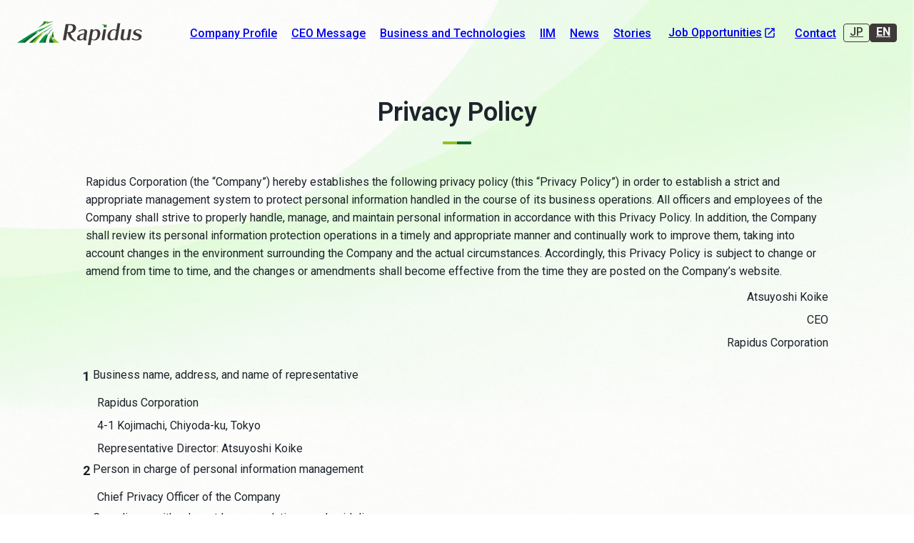

--- FILE ---
content_type: text/html; charset=UTF-8
request_url: https://www.rapidus.inc/en/privacy/
body_size: 17222
content:
<!doctype html>
<html lang="en-US">
<head>
  <!-- Google tag (gtag.js) -->
  <script async src="https://www.googletagmanager.com/gtag/js?id=G-NLQQRBHYQY"></script>
  <script>
    window.dataLayer = window.dataLayer || [];
    function gtag() { dataLayer.push(arguments); }
    gtag('js', new Date());
    gtag('config', 'G-NLQQRBHYQY');
  </script>

  <meta charset="UTF-8">
  <meta name="viewport" content="width=device-width, initial-scale=1">
  <base href="/" />
  <!-- favicon -->
  <link rel="shortcut icon" href="https://www.rapidus.inc/wp/wp-content/themes/rapidus2/common/img/common/favicons/favicon.ico">
  <link rel="icon" type="image/png" sizes="512x512" href="https://www.rapidus.inc/wp/wp-content/themes/rapidus2/common/img/common/favicons/icon-512x512.png">

  <link href="https://fonts.googleapis.com/css2?family=Noto+Sans+JP:wght@100..900&family=Playfair+Display:wght@400..900&family=Roboto:wght@100..900&display=swap" rel="stylesheet" />
  <link rel="stylesheet" href="https://www.rapidus.inc/wp/wp-content/themes/rapidus2/assets/css/contents.D2uKj-JH.css" />
  <script type="module" src="https://www.rapidus.inc/wp/wp-content/themes/rapidus2/assets/js/contents.D3vVPQcR.js"></script>

      
    <meta name="description" content="Rapidus is a semiconductor manufacturing company whose mission is to make people happier, more prosperous and more fulfilled through semiconductors. It is committed to innovation, human resource development, and truly green business practices." />
    <meta property="og:title" content="Rapidus Corporation" />
    <meta property="og:description" content="Rapidus is a semiconductor manufacturing company whose mission is to make people happier, more prosperous and more fulfilled through semiconductors. It is committed to innovation, human resource development, and truly green business practices." />
    <meta property="og:site_name" content="Rapidus Corporation" />
    <meta name="twitter:title" content="Privacy Policy - Rapidus Corporation" />
    <meta name="twitter:description" content="Rapidus is a semiconductor manufacturing company whose mission is to make people happier, more prosperous and more fulfilled through semiconductors. It is committed to innovation, human resource development, and truly green business practices." />
    <meta name="twitter:url" content="https://www.rapidus.inc/" />
    <meta name="twitter:image" content="https://www.rapidus.inc/wp/wp-content/uploads/2024/12/og.png" />
    <meta name="keywords" content="Rapidus, semiconductors, logic semiconductors, next generation, 2nm, AI, Raads, RUMS, DMCO, GAA, Chiplet, IIM, EUV, Chitose, Hokkaido, foundry, Green" />

      
      <style type="text/css">
      .page .entry-title {
    font-size: clamp(20px,3vw,40px);
    margin-bottom: 1em;
}

.page .entry-content h3 {
    font-size: 1.8rem;
    padding: 30px 0 20px;
}
.page .entry-content ol {
    margin-left: 50px;
}
.page .entry-content ol li{
    list-style: decimal;
    margin-left: -25px;
margin-bottom:1em;
margin-top:1em;
}

.page .entry-content ul {
    margin-left: 3em!important;
    margin-top: 1em;
    margin-bottom: 1em;
}

.entry-content ol li .lo-a li{
    list-style: lower-alpha;
}
.entry-content ol li .num-k .lo-a li{
list-style:lower-alpha;
}
.entry-content ol li .num-k .lo-a li::before{
content:none;
}
.entry-content ol li .num-k {
	margin-left: 0; 
}
.entry-content ol li .num-k li {
    list-style-type: none;
    counter-increment: cnt;
    padding-left: 2em;
    position: relative;
}

.entry-content ol li .num-k li::before {
	content: "(" counter(cnt) ")";
    position: absolute;
    left: 0;
}

.entry-content ol li .num-k li ul li {
    list-style: decimal;
    padding: 0;
}

.num-k li .numinner li::before {
    content: '';
}

.kaijihead{
    margin-left: -1em;
    font-weight: bold;
}

.entry-content ol li .num-k li ul.listatt li{
    position: relative;
    list-style: none;
    padding-left: 1em;
}
.entry-content ol li .num-k li ul.listatt li::before{
content: '*';
    position: absolute;
left:0;
}





.entry-content ol li .num-k2 {
	margin-left: 0; 
}
.entry-content ol li .num-k2 li{
    list-style-type: none;
    counter-increment: cnt2;
    padding-left: 2em;
    position: relative;
}
.entry-content ol li .num-k2 li::before {
	content: "(" counter(cnt2) ")";
    position: absolute;
    left: 0;
}


.entry-content ol li .num-k li.thlist::before {
    content: "(3)"
}
.entry-content ol li .num-k li.folist::before {
    content: "(4)"
}    </style>
  
  <script>
    document.addEventListener('DOMContentLoaded', function() {
      var languageButtons = document.querySelectorAll('.btn_lang_en');
      languageButtons.forEach(function(button) {
        if (window.location.pathname.includes('/en/')) {
          button.classList.add('active-english');
        } else {
          button.classList.remove('active-english');
        }
      });
    });

    document.addEventListener('DOMContentLoaded', function() {
      var languageButtons = document.querySelectorAll('.btn_lang_jp');
      languageButtons.forEach(function(button) {
        if (window.location.pathname.includes('/en/')) {
          button.classList.remove('active-japanese');
        } else {
          button.classList.add('active-japanese');
        }
      });
    });
  </script>

  <script>
    document.addEventListener('DOMContentLoaded', () => {
      const currentURL = window.location.href.replace(/\/$/, "");
      const links = document.querySelectorAll('.common-header_link');

      links.forEach(link => {
        const linkHref = link.href.replace(/\/$/, "");
        if (linkHref === currentURL) {
          link.classList.add('-is-current');
          link.setAttribute('aria-current', 'true');
        }
      });
    });
  </script>

  <meta name='robots' content='index, follow, max-image-preview:large, max-snippet:-1, max-video-preview:-1' />

	<!-- This site is optimized with the Yoast SEO plugin v24.7 - https://yoast.com/wordpress/plugins/seo/ -->
	<title>Privacy Policy - Rapidus Corporation</title>
	<link rel="canonical" href="https://www.rapidus.inc/en/privacy/" />
	<meta property="og:locale" content="en_US" />
	<meta property="og:type" content="article" />
	<meta property="og:url" content="https://www.rapidus.inc/en/privacy/" />
	<meta property="article:modified_time" content="2025-02-08T23:13:33+00:00" />
	<meta property="og:image" content="https://www.rapidus.inc/wp/wp-content/uploads/2024/12/og.png" />
	<meta property="og:image:width" content="1200" />
	<meta property="og:image:height" content="630" />
	<meta property="og:image:type" content="image/png" />
	<meta name="twitter:card" content="summary_large_image" />
	<meta name="twitter:label1" content="Est. reading time" />
	<meta name="twitter:data1" content="44 minutes" />
	<script type="application/ld+json" class="yoast-schema-graph">{"@context":"https://schema.org","@graph":[{"@type":"WebPage","@id":"https://www.rapidus.inc/en/privacy/","url":"https://www.rapidus.inc/en/privacy/","name":"Privacy Policy - Rapidus Corporation","isPartOf":{"@id":"https://www.rapidus.inc/#website"},"datePublished":"2024-03-30T08:19:23+00:00","dateModified":"2025-02-08T23:13:33+00:00","description":"Rapidus株式会社の個人情報保護方針について","breadcrumb":{"@id":"https://www.rapidus.inc/en/privacy/#breadcrumb"},"inLanguage":"en-US","potentialAction":[{"@type":"ReadAction","target":["https://www.rapidus.inc/en/privacy/"]}]},{"@type":"BreadcrumbList","@id":"https://www.rapidus.inc/en/privacy/#breadcrumb","itemListElement":[{"@type":"ListItem","position":1,"name":"Top","item":"https://www.rapidus.inc/"},{"@type":"ListItem","position":2,"name":"Privacy Policy"}]},{"@type":"WebSite","@id":"https://www.rapidus.inc/#website","url":"https://www.rapidus.inc/","name":"Rapidus株式会社","description":"","publisher":{"@id":"https://www.rapidus.inc/#organization"},"potentialAction":[{"@type":"SearchAction","target":{"@type":"EntryPoint","urlTemplate":"https://www.rapidus.inc/?s={search_term_string}"},"query-input":{"@type":"PropertyValueSpecification","valueRequired":true,"valueName":"search_term_string"}}],"inLanguage":"en-US"},{"@type":"Organization","@id":"https://www.rapidus.inc/#organization","name":"Rapidus株式会社","url":"https://www.rapidus.inc/","logo":{"@type":"ImageObject","inLanguage":"en-US","@id":"https://www.rapidus.inc/#/schema/logo/image/","url":"http://www.rapidus.inc/wp/wp-content/uploads/2024/12/favicon.png","contentUrl":"http://www.rapidus.inc/wp/wp-content/uploads/2024/12/favicon.png","width":512,"height":512,"caption":"Rapidus株式会社"},"image":{"@id":"https://www.rapidus.inc/#/schema/logo/image/"}}]}</script>
	<!-- / Yoast SEO plugin. -->


<link rel="alternate" type="application/rss+xml" title="Rapidus株式会社 &raquo; Feed" href="https://www.rapidus.inc/en/feed/" />
<link rel="alternate" type="application/rss+xml" title="Rapidus株式会社 &raquo; Comments Feed" href="https://www.rapidus.inc/en/comments/feed/" />
<link rel="alternate" title="oEmbed (JSON)" type="application/json+oembed" href="https://www.rapidus.inc/en/wp-json/oembed/1.0/embed?url=https%3A%2F%2Fwww.rapidus.inc%2Fen%2Fprivacy%2F" />
<link rel="alternate" title="oEmbed (XML)" type="text/xml+oembed" href="https://www.rapidus.inc/en/wp-json/oembed/1.0/embed?url=https%3A%2F%2Fwww.rapidus.inc%2Fen%2Fprivacy%2F&#038;format=xml" />
<style id='wp-img-auto-sizes-contain-inline-css'>
img:is([sizes=auto i],[sizes^="auto," i]){contain-intrinsic-size:3000px 1500px}
/*# sourceURL=wp-img-auto-sizes-contain-inline-css */
</style>
<style id='wp-emoji-styles-inline-css'>

	img.wp-smiley, img.emoji {
		display: inline !important;
		border: none !important;
		box-shadow: none !important;
		height: 1em !important;
		width: 1em !important;
		margin: 0 0.07em !important;
		vertical-align: -0.1em !important;
		background: none !important;
		padding: 0 !important;
	}
/*# sourceURL=wp-emoji-styles-inline-css */
</style>
<style id='wp-block-library-inline-css'>
:root{--wp-block-synced-color:#7a00df;--wp-block-synced-color--rgb:122,0,223;--wp-bound-block-color:var(--wp-block-synced-color);--wp-editor-canvas-background:#ddd;--wp-admin-theme-color:#007cba;--wp-admin-theme-color--rgb:0,124,186;--wp-admin-theme-color-darker-10:#006ba1;--wp-admin-theme-color-darker-10--rgb:0,107,160.5;--wp-admin-theme-color-darker-20:#005a87;--wp-admin-theme-color-darker-20--rgb:0,90,135;--wp-admin-border-width-focus:2px}@media (min-resolution:192dpi){:root{--wp-admin-border-width-focus:1.5px}}.wp-element-button{cursor:pointer}:root .has-very-light-gray-background-color{background-color:#eee}:root .has-very-dark-gray-background-color{background-color:#313131}:root .has-very-light-gray-color{color:#eee}:root .has-very-dark-gray-color{color:#313131}:root .has-vivid-green-cyan-to-vivid-cyan-blue-gradient-background{background:linear-gradient(135deg,#00d084,#0693e3)}:root .has-purple-crush-gradient-background{background:linear-gradient(135deg,#34e2e4,#4721fb 50%,#ab1dfe)}:root .has-hazy-dawn-gradient-background{background:linear-gradient(135deg,#faaca8,#dad0ec)}:root .has-subdued-olive-gradient-background{background:linear-gradient(135deg,#fafae1,#67a671)}:root .has-atomic-cream-gradient-background{background:linear-gradient(135deg,#fdd79a,#004a59)}:root .has-nightshade-gradient-background{background:linear-gradient(135deg,#330968,#31cdcf)}:root .has-midnight-gradient-background{background:linear-gradient(135deg,#020381,#2874fc)}:root{--wp--preset--font-size--normal:16px;--wp--preset--font-size--huge:42px}.has-regular-font-size{font-size:1em}.has-larger-font-size{font-size:2.625em}.has-normal-font-size{font-size:var(--wp--preset--font-size--normal)}.has-huge-font-size{font-size:var(--wp--preset--font-size--huge)}.has-text-align-center{text-align:center}.has-text-align-left{text-align:left}.has-text-align-right{text-align:right}.has-fit-text{white-space:nowrap!important}#end-resizable-editor-section{display:none}.aligncenter{clear:both}.items-justified-left{justify-content:flex-start}.items-justified-center{justify-content:center}.items-justified-right{justify-content:flex-end}.items-justified-space-between{justify-content:space-between}.screen-reader-text{border:0;clip-path:inset(50%);height:1px;margin:-1px;overflow:hidden;padding:0;position:absolute;width:1px;word-wrap:normal!important}.screen-reader-text:focus{background-color:#ddd;clip-path:none;color:#444;display:block;font-size:1em;height:auto;left:5px;line-height:normal;padding:15px 23px 14px;text-decoration:none;top:5px;width:auto;z-index:100000}html :where(.has-border-color){border-style:solid}html :where([style*=border-top-color]){border-top-style:solid}html :where([style*=border-right-color]){border-right-style:solid}html :where([style*=border-bottom-color]){border-bottom-style:solid}html :where([style*=border-left-color]){border-left-style:solid}html :where([style*=border-width]){border-style:solid}html :where([style*=border-top-width]){border-top-style:solid}html :where([style*=border-right-width]){border-right-style:solid}html :where([style*=border-bottom-width]){border-bottom-style:solid}html :where([style*=border-left-width]){border-left-style:solid}html :where(img[class*=wp-image-]){height:auto;max-width:100%}:where(figure){margin:0 0 1em}html :where(.is-position-sticky){--wp-admin--admin-bar--position-offset:var(--wp-admin--admin-bar--height,0px)}@media screen and (max-width:600px){html :where(.is-position-sticky){--wp-admin--admin-bar--position-offset:0px}}

/*# sourceURL=wp-block-library-inline-css */
</style><style id='global-styles-inline-css'>
:root{--wp--preset--aspect-ratio--square: 1;--wp--preset--aspect-ratio--4-3: 4/3;--wp--preset--aspect-ratio--3-4: 3/4;--wp--preset--aspect-ratio--3-2: 3/2;--wp--preset--aspect-ratio--2-3: 2/3;--wp--preset--aspect-ratio--16-9: 16/9;--wp--preset--aspect-ratio--9-16: 9/16;--wp--preset--color--black: #000000;--wp--preset--color--cyan-bluish-gray: #abb8c3;--wp--preset--color--white: #ffffff;--wp--preset--color--pale-pink: #f78da7;--wp--preset--color--vivid-red: #cf2e2e;--wp--preset--color--luminous-vivid-orange: #ff6900;--wp--preset--color--luminous-vivid-amber: #fcb900;--wp--preset--color--light-green-cyan: #7bdcb5;--wp--preset--color--vivid-green-cyan: #00d084;--wp--preset--color--pale-cyan-blue: #8ed1fc;--wp--preset--color--vivid-cyan-blue: #0693e3;--wp--preset--color--vivid-purple: #9b51e0;--wp--preset--gradient--vivid-cyan-blue-to-vivid-purple: linear-gradient(135deg,rgb(6,147,227) 0%,rgb(155,81,224) 100%);--wp--preset--gradient--light-green-cyan-to-vivid-green-cyan: linear-gradient(135deg,rgb(122,220,180) 0%,rgb(0,208,130) 100%);--wp--preset--gradient--luminous-vivid-amber-to-luminous-vivid-orange: linear-gradient(135deg,rgb(252,185,0) 0%,rgb(255,105,0) 100%);--wp--preset--gradient--luminous-vivid-orange-to-vivid-red: linear-gradient(135deg,rgb(255,105,0) 0%,rgb(207,46,46) 100%);--wp--preset--gradient--very-light-gray-to-cyan-bluish-gray: linear-gradient(135deg,rgb(238,238,238) 0%,rgb(169,184,195) 100%);--wp--preset--gradient--cool-to-warm-spectrum: linear-gradient(135deg,rgb(74,234,220) 0%,rgb(151,120,209) 20%,rgb(207,42,186) 40%,rgb(238,44,130) 60%,rgb(251,105,98) 80%,rgb(254,248,76) 100%);--wp--preset--gradient--blush-light-purple: linear-gradient(135deg,rgb(255,206,236) 0%,rgb(152,150,240) 100%);--wp--preset--gradient--blush-bordeaux: linear-gradient(135deg,rgb(254,205,165) 0%,rgb(254,45,45) 50%,rgb(107,0,62) 100%);--wp--preset--gradient--luminous-dusk: linear-gradient(135deg,rgb(255,203,112) 0%,rgb(199,81,192) 50%,rgb(65,88,208) 100%);--wp--preset--gradient--pale-ocean: linear-gradient(135deg,rgb(255,245,203) 0%,rgb(182,227,212) 50%,rgb(51,167,181) 100%);--wp--preset--gradient--electric-grass: linear-gradient(135deg,rgb(202,248,128) 0%,rgb(113,206,126) 100%);--wp--preset--gradient--midnight: linear-gradient(135deg,rgb(2,3,129) 0%,rgb(40,116,252) 100%);--wp--preset--font-size--small: 13px;--wp--preset--font-size--medium: 20px;--wp--preset--font-size--large: 36px;--wp--preset--font-size--x-large: 42px;--wp--preset--spacing--20: 0.44rem;--wp--preset--spacing--30: 0.67rem;--wp--preset--spacing--40: 1rem;--wp--preset--spacing--50: 1.5rem;--wp--preset--spacing--60: 2.25rem;--wp--preset--spacing--70: 3.38rem;--wp--preset--spacing--80: 5.06rem;--wp--preset--shadow--natural: 6px 6px 9px rgba(0, 0, 0, 0.2);--wp--preset--shadow--deep: 12px 12px 50px rgba(0, 0, 0, 0.4);--wp--preset--shadow--sharp: 6px 6px 0px rgba(0, 0, 0, 0.2);--wp--preset--shadow--outlined: 6px 6px 0px -3px rgb(255, 255, 255), 6px 6px rgb(0, 0, 0);--wp--preset--shadow--crisp: 6px 6px 0px rgb(0, 0, 0);}:where(.is-layout-flex){gap: 0.5em;}:where(.is-layout-grid){gap: 0.5em;}body .is-layout-flex{display: flex;}.is-layout-flex{flex-wrap: wrap;align-items: center;}.is-layout-flex > :is(*, div){margin: 0;}body .is-layout-grid{display: grid;}.is-layout-grid > :is(*, div){margin: 0;}:where(.wp-block-columns.is-layout-flex){gap: 2em;}:where(.wp-block-columns.is-layout-grid){gap: 2em;}:where(.wp-block-post-template.is-layout-flex){gap: 1.25em;}:where(.wp-block-post-template.is-layout-grid){gap: 1.25em;}.has-black-color{color: var(--wp--preset--color--black) !important;}.has-cyan-bluish-gray-color{color: var(--wp--preset--color--cyan-bluish-gray) !important;}.has-white-color{color: var(--wp--preset--color--white) !important;}.has-pale-pink-color{color: var(--wp--preset--color--pale-pink) !important;}.has-vivid-red-color{color: var(--wp--preset--color--vivid-red) !important;}.has-luminous-vivid-orange-color{color: var(--wp--preset--color--luminous-vivid-orange) !important;}.has-luminous-vivid-amber-color{color: var(--wp--preset--color--luminous-vivid-amber) !important;}.has-light-green-cyan-color{color: var(--wp--preset--color--light-green-cyan) !important;}.has-vivid-green-cyan-color{color: var(--wp--preset--color--vivid-green-cyan) !important;}.has-pale-cyan-blue-color{color: var(--wp--preset--color--pale-cyan-blue) !important;}.has-vivid-cyan-blue-color{color: var(--wp--preset--color--vivid-cyan-blue) !important;}.has-vivid-purple-color{color: var(--wp--preset--color--vivid-purple) !important;}.has-black-background-color{background-color: var(--wp--preset--color--black) !important;}.has-cyan-bluish-gray-background-color{background-color: var(--wp--preset--color--cyan-bluish-gray) !important;}.has-white-background-color{background-color: var(--wp--preset--color--white) !important;}.has-pale-pink-background-color{background-color: var(--wp--preset--color--pale-pink) !important;}.has-vivid-red-background-color{background-color: var(--wp--preset--color--vivid-red) !important;}.has-luminous-vivid-orange-background-color{background-color: var(--wp--preset--color--luminous-vivid-orange) !important;}.has-luminous-vivid-amber-background-color{background-color: var(--wp--preset--color--luminous-vivid-amber) !important;}.has-light-green-cyan-background-color{background-color: var(--wp--preset--color--light-green-cyan) !important;}.has-vivid-green-cyan-background-color{background-color: var(--wp--preset--color--vivid-green-cyan) !important;}.has-pale-cyan-blue-background-color{background-color: var(--wp--preset--color--pale-cyan-blue) !important;}.has-vivid-cyan-blue-background-color{background-color: var(--wp--preset--color--vivid-cyan-blue) !important;}.has-vivid-purple-background-color{background-color: var(--wp--preset--color--vivid-purple) !important;}.has-black-border-color{border-color: var(--wp--preset--color--black) !important;}.has-cyan-bluish-gray-border-color{border-color: var(--wp--preset--color--cyan-bluish-gray) !important;}.has-white-border-color{border-color: var(--wp--preset--color--white) !important;}.has-pale-pink-border-color{border-color: var(--wp--preset--color--pale-pink) !important;}.has-vivid-red-border-color{border-color: var(--wp--preset--color--vivid-red) !important;}.has-luminous-vivid-orange-border-color{border-color: var(--wp--preset--color--luminous-vivid-orange) !important;}.has-luminous-vivid-amber-border-color{border-color: var(--wp--preset--color--luminous-vivid-amber) !important;}.has-light-green-cyan-border-color{border-color: var(--wp--preset--color--light-green-cyan) !important;}.has-vivid-green-cyan-border-color{border-color: var(--wp--preset--color--vivid-green-cyan) !important;}.has-pale-cyan-blue-border-color{border-color: var(--wp--preset--color--pale-cyan-blue) !important;}.has-vivid-cyan-blue-border-color{border-color: var(--wp--preset--color--vivid-cyan-blue) !important;}.has-vivid-purple-border-color{border-color: var(--wp--preset--color--vivid-purple) !important;}.has-vivid-cyan-blue-to-vivid-purple-gradient-background{background: var(--wp--preset--gradient--vivid-cyan-blue-to-vivid-purple) !important;}.has-light-green-cyan-to-vivid-green-cyan-gradient-background{background: var(--wp--preset--gradient--light-green-cyan-to-vivid-green-cyan) !important;}.has-luminous-vivid-amber-to-luminous-vivid-orange-gradient-background{background: var(--wp--preset--gradient--luminous-vivid-amber-to-luminous-vivid-orange) !important;}.has-luminous-vivid-orange-to-vivid-red-gradient-background{background: var(--wp--preset--gradient--luminous-vivid-orange-to-vivid-red) !important;}.has-very-light-gray-to-cyan-bluish-gray-gradient-background{background: var(--wp--preset--gradient--very-light-gray-to-cyan-bluish-gray) !important;}.has-cool-to-warm-spectrum-gradient-background{background: var(--wp--preset--gradient--cool-to-warm-spectrum) !important;}.has-blush-light-purple-gradient-background{background: var(--wp--preset--gradient--blush-light-purple) !important;}.has-blush-bordeaux-gradient-background{background: var(--wp--preset--gradient--blush-bordeaux) !important;}.has-luminous-dusk-gradient-background{background: var(--wp--preset--gradient--luminous-dusk) !important;}.has-pale-ocean-gradient-background{background: var(--wp--preset--gradient--pale-ocean) !important;}.has-electric-grass-gradient-background{background: var(--wp--preset--gradient--electric-grass) !important;}.has-midnight-gradient-background{background: var(--wp--preset--gradient--midnight) !important;}.has-small-font-size{font-size: var(--wp--preset--font-size--small) !important;}.has-medium-font-size{font-size: var(--wp--preset--font-size--medium) !important;}.has-large-font-size{font-size: var(--wp--preset--font-size--large) !important;}.has-x-large-font-size{font-size: var(--wp--preset--font-size--x-large) !important;}
/*# sourceURL=global-styles-inline-css */
</style>

<style id='classic-theme-styles-inline-css'>
/*! This file is auto-generated */
.wp-block-button__link{color:#fff;background-color:#32373c;border-radius:9999px;box-shadow:none;text-decoration:none;padding:calc(.667em + 2px) calc(1.333em + 2px);font-size:1.125em}.wp-block-file__button{background:#32373c;color:#fff;text-decoration:none}
/*# sourceURL=/wp-includes/css/classic-themes.min.css */
</style>
<link rel='stylesheet' id='bogo-css' href='https://www.rapidus.inc/wp/wp-content/plugins/bogo/includes/css/style.css?ver=3.7' media='all' />
<link rel='stylesheet' id='wpbase-style-css' href='https://www.rapidus.inc/wp/wp-content/themes/rapidus2/style.css?ver=1.0.1' media='all' />
<link rel="https://api.w.org/" href="https://www.rapidus.inc/en/wp-json/" /><link rel="alternate" title="JSON" type="application/json" href="https://www.rapidus.inc/en/wp-json/wp/v2/pages/908" /><link rel="EditURI" type="application/rsd+xml" title="RSD" href="https://www.rapidus.inc/wp/xmlrpc.php?rsd" />
<meta name="generator" content="WordPress 6.9" />
<link rel='shortlink' href='https://www.rapidus.inc/en/?p=908' />
<link rel="icon" href="https://www.rapidus.inc/wp/wp-content/uploads/2022/11/cropped-icon-512x512-1-32x32.png" sizes="32x32" />
<link rel="icon" href="https://www.rapidus.inc/wp/wp-content/uploads/2022/11/cropped-icon-512x512-1-192x192.png" sizes="192x192" />
<link rel="apple-touch-icon" href="https://www.rapidus.inc/wp/wp-content/uploads/2022/11/cropped-icon-512x512-1-180x180.png" />
<meta name="msapplication-TileImage" content="https://www.rapidus.inc/wp/wp-content/uploads/2022/11/cropped-icon-512x512-1-270x270.png" />

</head>


<body class="wp-singular page-template page-template-page-privacy-en page-template-page-privacy-en-php page page-id-908 wp-theme-rapidus2 en-US">
<div class="common-layout">
<div class="common-layout_header">
	<header class="common-header js-header">
		<div class="common-header_inner">
			<a href="/en/" class="common-header_title">
			<img
                src="https://www.rapidus.inc/wp/wp-content/themes/rapidus2/assets/image/icon_logo_Z2vg7Er.svg"
                alt="Rapidus"
                width="120"
                height="24"
                loading="lazy"
                decoding="async"
              />
			</a>
			<div class="common-header_contents">
				<div class="common-header_navi">
					<ul class="common-header_list">
						<li> <a href="https://www.rapidus.inc/en/about/" class="common-header_link"> <span class="label"> Company Profile </span> </a> </li>
												<li> <a href="https://www.rapidus.inc/en/message/" class="common-header_link"> <span class="label"> CEO Message </span> </a> </li>
						<li> <a href="https://www.rapidus.inc/en/business/" class="common-header_link"> <span class="label"> Business and Technologies </span> </a> </li>
						<li> <a href="https://www.rapidus.inc/en/iim/" class="common-header_link"> <span class="label"> IIM </span> </a> </li>
						<li> <a href="/en/news_topics/" class="common-header_link"> <span class="label"> News </span> </a> </li>
						 <li>
                    <a href="/en/stories/" class="common-header_link"> <span class="label"> Stories </span> </a>
                  </li>
												
						<li> <a href="https://rapidus.link/recruit/" class="common-header_link" target="_blank"> <span class="label"> Job Opportunities </span> <span class="icon">
							<svg viewBox="0 0 24 24">
								<use href="https://www.rapidus.inc/wp/wp-content/themes/rapidus2/assets/svg/icons.svg#icon_external"></use>
							</svg>
							</span> </a> </li>
						<li> <a href="https://www.rapidus.inc/en/contact/" class="common-header_link"> <span class="label"> Contact </span> </a> </li>
					</ul>
					<div class="common-header_lang">
						<div class="common-switcher js-lang-switcher">
							<a href="/privacy/"> <span class="label">JP</span> </a> <a href="/en/privacy/" class="-selected"> <span class="label">EN</span> </a>
						</div>
					</div>
					<button
                  type="button"
                  class="common-header_hamburger"
                  id="js-global-navigation-open"
                  aria-label="ナビゲーションを開く"
                > <span></span> <span></span> <span></span> </button>
				</div>
			</div>
		</div>
	</header>
	<div class="common-navigation" id="js-global-navigation" aria-hidden="true">
		<div class="common-navigation_overlay" data-role="bg">
		</div>
		<div class="common-navigation_container">
			<div class="common-navigation_bg">
				<div class="common-navigation-header">
					<a href="/en/" class="common-navigation_title">
					<img
                    src="https://www.rapidus.inc/wp/wp-content/themes/rapidus2/assets/image/icon_logo_Z2vg7Er.svg"
                    alt="Rapidus"
                    width="120"
                    height="24"
                    loading="lazy"
                    decoding="async"
                  />
					</a>
					<button
                  class="common-navigation_close"
                  type="button"
                  aria-label="ナビゲーションを閉じる"
                  aria-expanded="false"
                  data-role="close"
                > <span></span> <span></span> </button>
				</div>
				<div class="common-navigation_info" data-role="navi">
					<ul class="common-navigation_list">
						<li> <a href="https://www.rapidus.inc/en/about/" class="common-navigation_link"> <span class="label"> Company Profile </span> <span class="icon">
							<svg viewBox="0 0 24 24">
								<use href="https://www.rapidus.inc/wp/wp-content/themes/rapidus2/assets/svg/icons.svg#icon_arrow"></use>
							</svg>
							</span> </a> </li>
												<li> <a href="https://www.rapidus.inc/en/message/" class="common-navigation_link"> <span class="label"> CEO Message </span> <span class="icon">
							<svg viewBox="0 0 24 24">
								<use href="https://www.rapidus.inc/wp/wp-content/themes/rapidus2/assets/svg/icons.svg#icon_arrow"></use>
							</svg>
							</span> </a> </li>
						<li> <a href="https://www.rapidus.inc/en/business/" class="common-navigation_link"> <span class="label"> Business and Technologies </span> <span class="icon">
							<svg viewBox="0 0 24 24">
								<use href="https://www.rapidus.inc/wp/wp-content/themes/rapidus2/assets/svg/icons.svg#icon_arrow"></use>
							</svg>
							</span> </a> </li>
						<li> <a href="https://www.rapidus.inc/en/iim/" class="common-navigation_link"> <span class="label"> IIM </span> <span class="icon">
							<svg viewBox="0 0 24 24">
								<use href="https://www.rapidus.inc/wp/wp-content/themes/rapidus2/assets/svg/icons.svg#icon_arrow"></use>
							</svg>
							</span> </a> </li>
						<li> <a href="/en/news_topics/" class="common-navigation_link"> <span class="label"> News </span> <span class="icon">
							<svg viewBox="0 0 24 24">
								<use href="https://www.rapidus.inc/wp/wp-content/themes/rapidus2/assets/svg/icons.svg#icon_arrow"></use>
							</svg>
							</span> </a> </li>
						<li>
                    <a href="/en/stories/" class="common-navigation_link">
                      <span class="label"> Stories </span>
                      <span class="icon">
                        <svg viewBox="0 0 24 24"><use href="https://www.rapidus.inc/wp/wp-content/themes/rapidus2/assets/svg/icons.svg#icon_arrow"></use></svg>
                      </span>
                    </a>
                  </li>
												
						<li> <a href="https://rapidus.link/recruit/" target="_blank" class="common-navigation_link"> <span class="label"> Job Opportunities <span class="external">
							<svg viewBox="0 0 24 24">
								<use href="https://www.rapidus.inc/wp/wp-content/themes/rapidus2/assets/svg/icons.svg#icon_external"></use>
							</svg>
							</span> </span> <span class="icon">
							<svg viewBox="0 0 24 24">
								<use href="https://www.rapidus.inc/wp/wp-content/themes/rapidus2/assets/svg/icons.svg#icon_arrow"></use>
							</svg>
							</span> </a> </li>
						<li> <a href="https://www.rapidus.inc/en/contact/" class="common-navigation_link"> <span class="label"> Contact </span> <span class="icon">
							<svg viewBox="0 0 24 24">
								<use href="https://www.rapidus.inc/wp/wp-content/themes/rapidus2/assets/svg/icons.svg#icon_arrow"></use>
							</svg>
							</span> </a> </li>
					</ul>
					<ul class="common-navigation_others">
						<li> <a class="common-arrowLink" href="https://www.rapidus.inc/en/about-the-site/"> <span class="arrow"
                        >
							<svg viewBox="0 0 24 24">
								<use href="https://www.rapidus.inc/wp/wp-content/themes/rapidus2/assets/svg/icons.svg#icon_arrow_small"></use>
							</svg
                      >
							</span> <span class="common-arrowLink_inner"> <span class="label"> About the site </span> </span> </a> </li>
						<li> <a class="common-arrowLink" href="https://www.rapidus.inc/en/privacy/"> <span class="arrow"
                        >
							<svg viewBox="0 0 24 24">
								<use href="https://www.rapidus.inc/wp/wp-content/themes/rapidus2/assets/svg/icons.svg#icon_arrow_small"></use>
							</svg
                      >
							</span> <span class="common-arrowLink_inner"> <span class="label"> Privacy Policy </span> </span> </a> </li>
						<li>
                    <a class="common-arrowLink" href="/en/human-rights/">
                      <span class="arrow"
                        ><svg viewBox="0 0 24 24"><use href="https://www.rapidus.inc/wp/wp-content/themes/rapidus2/assets/svg/icons.svg#icon_arrow_small"></use></svg
                      ></span>
                      <span class="common-arrowLink_inner"> <span class="label"> Human Rights Policy </span> </span>
                    </a>
                  </li>
                  <li>
                    <a class="common-arrowLink" href="/en/anti-corruption/">
                      <span class="arrow"
                        ><svg viewBox="0 0 24 24"><use href="https://www.rapidus.inc/wp/wp-content/themes/rapidus2/assets/svg/icons.svg#icon_arrow_small"></use></svg
                      ></span>
                      <span class="common-arrowLink_inner"> <span class="label"> Anti-Corruption Policy </span> </span>
                    </a>
                  </li>
					</ul>
					<div class="common-navigation_lang">
						<div class="common-switcher js-lang-switcher">
							<a href="/privacy/"> <span class="label">JP</span> </a>
							<a href="/en/privacy/" class="-selected"> <span class="label">EN</span> </a>
							
						</div>
					</div>
				</div>
			</div>
		</div>
		<button
            class="common-navigation_trap"
            type="button"
            data-role="trap"
            aria-label="global navigation trap"
          ></button>
	</div>
</div>
<main class="common-layout_main">
        <div class="common-main">
          <div class="common-main_inner">
            <div class="secondLayer-layout">
              <div class="secondLayer-gradation">
                <picture>
                  <source srcset="https://www.rapidus.inc/wp/wp-content/themes/rapidus2/assets/image/secondary_gradation_l_1uYWGS.webp" media="(min-width: 768px)" />
                  <img src="https://www.rapidus.inc/wp/wp-content/themes/rapidus2/assets/image/secondary_gradation_s_LYWGj.webp" alt="" />
                </picture>
              </div>
              <div class="secondLayer-layout_inner">
                <div>
                  <div class="secondLayer-header">
                    <div class="secondLayer-header_inner">
                      <div class="secondLayer-header_heading">
                        <h1 class="common-heading -x-large">
                          Privacy Policy
                          <span class="bar"></span>
                        </h1>
                      </div>
                    </div>
                  </div>
                </div>
                <div class="secondLayer-layout_contentes">
                  <div>
                    <div class="policy-body">
                      <div class="policy-body_inner">
                        <p class="policy-body_description">
                          Rapidus Corporation (the “Company”) hereby establishes the following privacy policy (this
                          “Privacy Policy”) in order to establish a strict and appropriate management system to protect
                          personal information handled in the course of its business operations. All officers and
                          employees of the Company shall strive to properly handle, manage, and maintain personal
                          information in accordance with this Privacy Policy. In addition, the Company shall review its
                          personal information protection operations in a timely and appropriate manner and continually
                          work to improve them, taking into account changes in the environment surrounding the Company
                          and the actual circumstances. Accordingly, this Privacy Policy is subject to change or amend
                          from time to time, and the changes or amendments shall become effective from the time they are
                          posted on the Company’s website.
                        </p>
                        <p class="policy-body_company">Atsuyoshi Koike<br />CEO<br />Rapidus Corporation</p>
                        <ol class="policy-body_list">
                          <li>
                            <p class="policy-body_heading">Business name, address, and name of representative</p>
                            <p class="policy-body_contents">
                              Rapidus Corporation<br />4-1 Kojimachi, Chiyoda-ku, Tokyo<br />Representative Director:
                              Atsuyoshi Koike
                            </p>
                          </li>
                          <li>
                            <p class="policy-body_heading">Person in charge of personal information management</p>
                            <p class="policy-body_contents">Chief Privacy Officer of the Company</p>
                          </li>
                          <li>
                            <p class="policy-body_heading">
                              Compliance with relevant laws, regulations, and guidelines
                            </p>
                            <p class="policy-body_contents">
                              The Company shall, in handling personal information, comply with the Act on the Protection
                              of Personal Information (Act. No. 57 of 2003; the “Personal Information Protection Act”),
                              cabinet orders and regulations regarding the Personal Information Protection Act
                              (collectively with the Personal Information Protection Act, “Personal Information
                              Protection Laws”), guidelines regarding the Personal Protection Information Act (general
                              rules, pseudonymized personal information and anonymized personal information,
                              confirmation and recording obligations when providing to third parties, provision to third
                              parties in foreign countries, authorized personal information protection organizations,
                              etc.), and other laws, regulations, and guidelines, etc. relating to the Company’s
                              business, and shall handle personal information as follows.<br />Unless otherwise defined,
                              this Privacy Policy uses the terminology set forth in the Personal Information Protection
                              Laws.
                            </p>
                          </li>
                          <li>
                            <p class="policy-body_heading">Scope of applicability</p>
                            <p class="policy-body_contents">
                              This Privacy Policy applies to all personal information handling of the Company and to all
                              products and services of the Company; provided, however, that where the handling of
                              personal information is separately stipulated in individual rules or agreements, such
                              rules or agreements shall prevail over this Privacy Policy.
                            </p>
                          </li>
                          <li>
                            <p class="policy-body_heading">Acquisition and use of personal information</p>
                            <p class="policy-body_contents">
                              The Company shall acquire personal information by lawful and proper means upon publicly
                              announcing (including public announcement of this Privacy Policy) or giving notice of the
                              purpose of use of the personal information it is handling. In addition, when acquiring
                              personal information directly from the identifiable person in writing or by
                              electromagnetic means, the Company shall clearly state the purpose of use before acquiring
                              the personal information.<br />When handling sensitive personal information, the Company
                              shall, except when otherwise permitted by laws and regulations, obtain the prior consent
                              of the identifiable person.<br />The Company shall utilize personal information in a
                              proper manner within the scope necessary to achieve the purpose of use.
                            </p>
                          </li>
                          <li>
                            <p class="policy-body_heading">Purpose of use of personal information</p>
                            <div class="policy-body_contents">
                              <ol class="decimal">
                                <li>
                                  <p class="heading">
                                    Personal information acquired for the provision, development, etc. of the Company’s
                                    products and services (use of personal information for the purposes of this section
                                    includes provision to third parties):
                                  </p>
                                  <ol class="alphabet">
                                    <li>
                                      Implementation of transactions and provision of products and services related to
                                      semiconductors manufactured and sold by the Company;
                                    </li>
                                    <li>Development of products and services;</li>
                                    <li>Provision of products and services related to marketing;</li>
                                    <li>
                                      Management of business partners, partner companies, and subcontractors (including
                                      potential partners);
                                    </li>
                                    <li>
                                      Management of entry into and exit from the Company’s facilities (including the use
                                      of fingerprints and other biometric authentication information for entry and exit
                                      management);
                                    </li>
                                    <li>Management of patents and other intellectual properties;</li>
                                    <li>Response to inquiries, etc.;</li>
                                    <li>
                                      Corporate governance, risk management, compliance management, trade management,
                                      and internal surveys related thereto;
                                    </li>
                                    <li>Confirmation of health status to prevent infectious diseases;</li>
                                    <li>Information entrusted by another company and managed; and</li>
                                    <li>Other acts necessary for the Company’s business.</li>
                                  </ol>
                                </li>
                                <li>
                                  <p class="heading">
                                    Personal information acquired in connection with recruitment and employment at the
                                    Company:
                                  </p>
                                  <ol class="alphabet">
                                    <li>
                                      Sending of documents, interview schedule coordination, and other various
                                      communications with applicants or candidates for recruitment (collectively,
                                      “Applicants”);
                                    </li>
                                    <li>
                                      Evaluation of Applicants’ skills, qualifications, and suitability for roles and
                                      implementation other aspects of the recruitment process;
                                    </li>
                                    <li>
                                      Pre-employment screening (including background checks; also, including provision
                                      to third parties with respect to this item);
                                    </li>
                                    <li>Management of Applicants and recipients of provisional job offers;</li>
                                    <li>Other necessary actions regarding recruitment or hiring; and</li>
                                    <li>Post-hiring personnel and labor management.</li>
                                  </ol>
                                </li>
                                <li>
                                  <p class="heading">
                                    Personal information concerning employees and their family members acquired after
                                    hiring (use of personal information for the purposes of this section includes
                                    provision to third parties):
                                  </p>
                                  <ol class="alphabet">
                                    <li>Personnel and labor management;</li>
                                    <li>Payment of compensation, salary, bonuses, etc.;</li>
                                    <li>Procedures for social insurances, tax, etc.;</li>
                                    <li>
                                      Communication and provision to labor unions, health insurance associations,
                                      corporate pension funds, affiliated companies, secondment companies, etc.;
                                    </li>
                                    <li>Procedures at the time of retirement or resignation;</li>
                                    <li>Communication and provision in emergencies, etc.;</li>
                                    <li>Notifications and reports to government offices, public institutions, etc.;</li>
                                    <li>
                                      Notifications, reports, and communications to customers and business partners in
                                      the course of business;
                                    </li>
                                    <li>
                                      Publication in printed materials, etc. distributed and provided inside and outside
                                      the Company;
                                    </li>
                                    <li>Presentation of brief personal history outside the Company;</li>
                                    <li>
                                      Management of entry into and exit from the Company’s facilities (including the use
                                      of fingerprints and other biometric authentication information for entry and exit
                                      management);
                                    </li>
                                    <li>
                                      Communication after retirement or resignation, necessary procedures after
                                      retirement or resignation, and retiree management; and
                                    </li>
                                    <li>Other procedures, communications, etc. necessary for business.</li>
                                  </ol>
                                </li>
                                <li>
                                  <p class="heading">
                                    Personal information concerning shareholders (use of personal information for the
                                    purposes of this section includes provision to third parties):
                                  </p>
                                  <ol class="alphabet">
                                    <li>Exercise of rights and performance of obligations under the Companies Act</li>
                                    <li>
                                      Shareholder management such as record creation based on various laws and
                                      regulations;
                                    </li>
                                    <li>Sending of releases and information regarding shareholders;</li>
                                    <li>Management of shareholders; and</li>
                                    <li>Response to inquiries, etc.</li>
                                  </ol>
                                </li>
                                <li>
                                  <p class="heading">
                                    Personal information concerning joint researchers, research collaborators, etc.
                                    acquired in connection with joint research and commissioned research (including
                                    commissioned business from New Energy and Industrial Technology Development
                                    Organization (NEDO)) (use of personal information for the purposes of this section
                                    includes provision to third parties):
                                  </p>
                                  <ol class="alphabet">
                                    <li>Conducting (joint) research;</li>
                                    <li>Appropriate execution of commissioned business; and</li>
                                    <li>Management of patents and other intellectual property.</li>
                                  </ol>
                                </li>
                              </ol>
                            </div>
                          </li>
                          <li>
                            <p class="policy-body_heading">Personal data security control, etc.</p>
                            <p class="policy-body_contents">
                              The Company takes necessary and appropriate measures for the prevention of leakage, loss,
                              or damage of personal information, and for other security control of personal information.
                              For details of the security control measures taken by the Company, please inquire with the
                              contact point under “15. Contact point for inquiries” below in this Privacy Policy.
                            </p>
                          </li>
                          <li>
                            <p class="policy-body_heading">Provision of personal data, etc. to third parties</p>
                            <div class="policy-body_contents">
                              <p>
                                The Company shall not, in principle, provide personal data to third parties without the
                                consent of the identifiable person; provided, however, that personal information may be
                                provided to third parties without the consent of the identifiable person to the extent
                                that it does not violate laws and regulations, including the following cases:
                              </p>
                              <ol class="number mt-8">
                                <li>When required by laws or regulations;</li>
                                <li>
                                  When it is necessary to protect human life, wellbeing, or property of an individual,
                                  and it is difficult to obtain the consent of the identifiable person;
                                </li>
                                <li>
                                  When it is especially necessary to improve public wellbeing or promote healthy child
                                  development, and it is difficult to obtain the consent of the identifiable person;
                                </li>
                                <li>
                                  When it is necessary to cooperate with a national government organization, local
                                  government, or person entrusted thereby with performing the functions prescribed by
                                  laws and regulations, and obtaining the consent of the identifiable person is likely
                                  to interfere with the performance of those functions; and
                                </li>
                                <li>
                                  Cases in which the third party is an academic research institution, etc., and it needs
                                  to handle the personal data for academic research purposes (including cases in which a
                                  part of the purpose of handling the personal data is for academic research purposes,
                                  but excluding cases in which there is a risk of unjustly infringing on individual
                                  rights and interests).
                                </li>
                              </ol>
                              <p class="mt-10 -ml-1em">
                                However, the following cases do not constitute provision to a third party:
                              </p>
                              <ol class="decimal">
                                <li>Cases of provision in connection with entrustment;</li>
                                <li>Cases of provision in connection with business succession, etc.; and</li>
                                <li>Cases of joint use.</li>
                              </ol>
                            </div>
                          </li>
                          <li>
                            <p class="policy-body_heading">
                              Provision of personal data to third parties in foreign countries
                            </p>
                            <p class="policy-body_contents">
                              When providing personal data to a third party in a foreign country, the Company shall take
                              necessary measures such as obtaining consent in accordance with laws and regulations.
                            </p>
                          </li>
                          <li>
                            <p class="policy-body_heading">Joint use</p>
                            <div class="policy-body_contents">
                              <p>
                                Since the management resources of each company in the Company’s group are combined in a
                                coordinated fashion to implement and develop the Company’s business, personal data held
                                by the Company may be provided to the Company’s group companies located in the United
                                States (including Rapidus US Holdings, LLC (New York, US), Rapidus US, LLC (New York),
                                and Rapidus Design Solutions, LLC (California) based on joint use and Equivalent
                                Measures, as follows:
                              </p>
                              <p class="bold mt-10">Disclosure regarding joint use</p>
                              <ol class="number mt-8">
                                <li>
                                  <p>
                                    The fact that there is joint use<br />The Company engages in joint use of personal
                                    data held by the Company as follows.
                                  </p>
                                </li>
                                <li>
                                  <p>
                                    Items of personal data used jointly<br />Name, address, email address, telephone
                                    number, sex, date of birth, nationality, country of citizenship or permanent
                                    residency, desired income and current income, self-promotion (including academic
                                    background, work history, etc.), qualifications and skills, assigned department,
                                    personnel evaluation, rewards and punishments (not including sensitive personal
                                    information), employment status, information related to taxes and social insurance
                                    (tax and other deduction amounts, dependent status, etc.), bank account information,
                                    health examination data, information concerning family members (name, sex, date of
                                    birth, relation, cohabitation status, employment status, emergency contact details,
                                    etc.), and any other information necessary to achieve the purpose of joint use.
                                  </p>
                                </li>
                                <li>
                                  <p>
                                    Scope of joint users<br />The Company, Rapidus US Holdings, LLC (New York, US),
                                    Rapidus US, LLC (New York, US), and Rapidus Design Solutions, LLC (California, US)
                                    (Rapidus US Holdings, LLC, Rapidus US, LLC, and Rapidus Design Solutions, LLC are
                                    collectively referred to as the “Rapidus US Entities”).
                                  </p>
                                </li>
                                <li>
                                  <p>
                                    Purpose of use by joint users<br />The purpose of use stated in “6. Purpose of use
                                    of personal information” above in this Privacy Policy (however, excluding the
                                    purpose of use stated in “(4) Personal information concerning shareholders.”
                                  </p>
                                </li>
                                <li>
                                  <p>
                                    Name and address of the party responsible for the management of personal data and
                                    name of the representative of the corporation<br />Rapidus Corporation<br />4-1
                                    Kojimachi, Chiyoda-ku, Tokyo<br />Representative Director: Atsuyoshi Koike
                                  </p>
                                </li>
                              </ol>
                              <p class="bold mt-10">Equivalent measures</p>
                              <p class="mt-10">
                                As the aforementioned joint use is with third parties in a foreign country, the Company
                                has taken the necessary measures to ensure that the Rapidus US Entities continuously
                                take measures equivalent to those that a business operator handling personal information
                                must take concerning the handling of personal data (“Equivalent Measures”). The
                                identifiable person may, pursuant to Article 28(3) of the Personal Information
                                Protection Act, request the Company to provide information regarding Equivalent
                                Measures. Furthermore, in order to implement Equivalent Measures, based on the agreement
                                with the Rapidus US Entities, the Company hereby announces the following on behalf of
                                each company.
                              </p>
                              <ol class="number mt-8 ml-1em">
                                <li>
                                  Purpose of use by the Rapidus US Entities<br />As stated in (4) under “Disclosure
                                  regarding joint use” above.
                                </li>
                                <li>
                                  Public announcement, etc.<br />The items for disclosure for the Rapidus US entities
                                  regarding retained personal data transferred pursuant to Article 32 of the Personal
                                  Information Protection Act are as follows:
                                  <ol class="alphabet">
                                    <li>
                                      <p>
                                        Name and address of the business, and if it is a corporation, the name of its
                                        representative<br />Rapidus US Holdings,<br />LLC<br />257 Fuller Road, Albany,
                                        NY 12203<br />President and Secretary: Akio Koyama
                                      </p>
                                      <p class="mt-32">
                                        Rapidus US, LLC<br />257 Fuller Road, Albany, NY 12203<br />President and
                                        Secretary: Akio Koyama
                                      </p>
                                      <p class="mt-32">
                                        Rapidus Design Solutions, LLC<br />3945 Freedom Circle, Tower 1, Suite 920,
                                        Santa Clara, CA 95054<br />President and General Manager: Henri Richard
                                      </p>
                                    </li>
                                    <li>
                                      （The purpose of use of all retained personal data (related to joint use) As
                                      stated in (4) under<br />“Disclosure regarding joint use” above.
                                    </li>
                                    <li>
                                      Procedures for responding to a request or demand from an identifiable person<br />The
                                      Company responds on behalf of the Rapidus US Entities, so the procedures are the
                                      same as for the Company. Please refer to “12. Personal information disclosure,
                                      etc.”
                                    </li>
                                    <li>
                                      Measures taken for security control of retained personal data<br />The Rapidus US
                                      Entities take necessary and appropriate measures for the prevention of leakage,
                                      loss, or damage of personal information, and for other security control of
                                      personal information. For details on the security control measures taken by the
                                      Rapidus US Entities, the Company responds on behalf of the Rapidus US Entities, so
                                      please inquire with the contact point under “15. Contact point for inquiries”
                                      below in this Privacy Policy.
                                    </li>
                                    <li>
                                      Where to lodge a complaint about the handling of retained personal data<br />The
                                      Company responds on behalf of the Rapidus US Entities. Please refer to “15.
                                      Contact point for inquiries.”
                                    </li>
                                  </ol>
                                </li>
                                <li>
                                  Disclosure, correction, etc., suspension of use, etc., explanation of reasons,
                                  procedures for responding to requests for disclosure, etc., measures related to fees,
                                  etc.<br />The Company responds on behalf of the Rapidus US Entities. Please refer to
                                  “12. Personal information disclosure, etc.”
                                </li>
                                <li>
                                  Handling of complaints<br />The Company responds on behalf of the Rapidus US Entities.
                                  Please refer to “15. Contact point for inquiries.”
                                </li>
                              </ol>
                            </div>
                          </li>
                          <li>
                            <p class="policy-body_heading">Entrustment of personal data handling</p>
                            <p class="policy-body_contents">
                              When entrusting the work of handling an identifiable person’s personal data within the
                              scope of the purpose of use stated in “6. Purpose of use of personal information” to a
                              subcontractor such as a partner company, in addition to selecting an appropriate
                              subcontractor, the Company will implement appropriate supervision, including entering into
                              agreements regarding the entrusted work and understanding the status of personal data
                              handling by the subcontractor.
                            </p>
                          </li>
                          <li>
                            <p class="policy-body_heading">Personal information disclosure, etc.</p>
                            <div class="policy-body_contents">
                              <p>
                                With regard to personal information over which the Company has the authority to respond
                                to requests for notification of purpose of use, disclosure, correction, addition or
                                deletion of content, discontinuation of use, erasure, discontinuation of provision to
                                third parties, and disclosure of records of provision to third parties (“Requests for
                                Disclosure, etc.”), if an identifiable person makes a Request for Disclosure, etc., the
                                Company shall respond as follows:
                              </p>
                              <ol class="number mt-10">
                                <li>
                                  To prevent leakage of personal information, upon receiving Requests for Disclosure,
                                  etc., the identity of the person making the request will be verified. If the identity
                                  cannot be verified, the Company may not be able to meet the request.
                                </li>
                                <li>
                                  Requests for Disclosure, etc. must be made in accordance with the prescribed
                                  procedures.
                                </li>
                                <li>
                                  If unable to meet the Request for Disclosure, etc., the Company will respond by
                                  clarifying the reason therefor in accordance with laws and regulations.
                                </li>
                                <li>
                                  In the case of Requests for Disclosure, etc. requesting notification of purpose of use
                                  or disclosure of personal information, a fee of 1,000 yen (excluding tax) will be
                                  charged for each request.
                                </li>
                              </ol>
                            </div>
                          </li>
                          <li>
                            <p class="policy-body_heading">Use of cookies and Google Analytics</p>
                            <p class="policy-body_contents">
                              By using cookie technology, it is possible to obtain a record of a site user’s visits and
                              change what is displayed for each site user by exchanging information between the website
                              and the site user’s computer. The Company’s website uses cookies to identify the usage
                              status (number of visits, etc.) of the website, but the Company does not collect personal
                              information using cookies (including cookie information collected using Google Analytics
                              as described below).<br />The Company uses Google Analytics to identify the website usage
                              status described above. Google Analytics uses cookies to collect user information. Please
                              refer to the Google website for an explanation of the Google Analytics Terms of
                              Service（<a href="https://www.google.com/analytics/terms/jp.html" target="_blank"
                                >https://www.google.com/analytics/terms/jp.html</a
                              >）and Privacy Policy（<a
                                href="https://www.google.com/intl/ja/policies/privacy/"
                                target="_blank"
                                >https://www.google.com/intl/ja/policies/privacy/</a
                              >）. Please note that the Company is not responsible for any damage caused by the use of
                              the Google Analytics service.<br />
                              In addition, the Company may have advertisements such as banner advertisements posted on
                              websites other than the Company’s website, and such cases will be in accordance with the
                              cookie rules of the website on which the advertisement is posted. It is possible to change
                              browser settings to not allow cookies or delete stored cookies.
                            </p>
                          </li>
                          <li>
                            <p class="policy-body_heading">Personal information provided</p>
                            <p class="policy-body_contents">
                              Whether to provide personal information to the Company is at the discretion of the
                              identifiable person. However, if the necessary information is not provided, the Company
                              may not be able to provide the intended products and services. Furthermore, if browser
                              settings do not allow cookies, depending on the content of the service, some functionality
                              may be limited, or use of the service may be impossible.
                            </p>
                          </li>
                          <li>
                            <p class="policy-body_heading">Contact point for inquiries</p>
                            <div class="policy-body_contents">
                              <p>
                                If you have any questions, opinions, complaints, etc. regarding the Company’s handling
                                of personal information, please contact us at the contact point below.
                              </p>
                              <ol class="number mt-10">
                                <li>
                                  Address<br />4-1 Kojimachi, Chiyoda-ku, Tokyo 102-0083<br />Rapidus Corporation Chief
                                  Privacy Officer
                                </li>
                                <li>
                                  Email: privacy@rapidus.co.jp
                                  <p class="mt-12">
                                    ※Personal information received when an inquiry is made will be used only to respond
                                    to the inquiry.
                                  </p>
                                  <p class="mt-12">
                                    ※If you do not receive a reply within 5 days after sending the email, it is possible
                                    that the email did not reach us due to a server error, etc. In that case, we
                                    apologize for the inconvenience, but please contact us again.
                                  </p>
                                </li>
                              </ol>
                            </div>
                          </li>
                        </ol>
                        <div class="policy-body_date">
                          <p>(Supplementary Provisions)</p>
                          <div class="grid">
                            <span>Enacted</span> <span>November 11, 2022</span> <span>Latest revision</span>
                            <span>November 12, 2024</span>
                          </div>
                        </div>
                      </div>
                    </div>
                  </div>
                </div>
              </div>
            </div>
            <nav class="common-breadCrumb">
              <ol class="common-breadCrumb_list">
                <li><a href="/en/">Top</a></li>
                <li><p>Privacy Policy</p></li>
              </ol>
            </nav>
          </div>
        </div>
      </main>

	
	<div class="common-layout_footer">
        <button class="common-goTop js-goTop" type="button">
          <span class="common-goTop_inner">
            <span class="icon">
              <svg viewBox="0 0 24 24"><use href="https://www.rapidus.inc/wp/wp-content/themes/rapidus2/assets/svg/icons.svg#icon_go_top"></use></svg>
            </span>
            <span class="text">PAGE<br />TOP</span>
          </span>
        </button>
        <footer class="common-footer">
          <div class="common-footer_inner">
            <div class="common-footer_contents">
              <div class="common-footer_left">
                <div class="common-footer_logo">
                  <img
                    src="https://www.rapidus.inc/wp/wp-content/themes/rapidus2/assets/image/icon_logo_white_Piy4o.svg"
                    alt="Rapidus"
                    width="176"
                    height="34"
                    loading="lazy"
                    decoding="async"
                  />
                </div>
                <p class="common-footer_info">
                  Kojimachi Diamond Bldg., 4-1 Kojimachi, Chiyoda-ku, Tokyo 102-0083, Japan
                </p>
                <div class="common-footer_others">
                  <a class="common-arrowLink -white" href="/en/about-the-site/">
                    <span class="arrow"
                      ><svg viewBox="0 0 24 24"><use href="https://www.rapidus.inc/wp/wp-content/themes/rapidus2/assets/svg/icons.svg#icon_arrow_small"></use></svg
                    ></span>
                    <span class="common-arrowLink_inner"> <span class="label"> About the site </span> </span>
                  </a>
                  <a class="common-arrowLink -white" href="/en/privacy/">
                    <span class="arrow"
                      ><svg viewBox="0 0 24 24"><use href="https://www.rapidus.inc/wp/wp-content/themes/rapidus2/assets/svg/icons.svg#icon_arrow_small"></use></svg
                    ></span>
                    <span class="common-arrowLink_inner"> <span class="label"> Privacy Policy </span> </span>
                  </a>
						 <a class="common-arrowLink -white" href="/en/human-rights/">
                    <span class="arrow"
                      ><svg viewBox="0 0 24 24"><use href="https://www.rapidus.inc/wp/wp-content/themes/rapidus2/assets/svg/icons.svg#icon_arrow_small"></use></svg
                    ></span>
                    <span class="common-arrowLink_inner"> <span class="label"> Human Rights Policy </span> </span>
                  </a>
                  <a class="common-arrowLink -white" href="/en/anti-corruption/">
                    <span class="arrow"
                      ><svg viewBox="0 0 24 24"><use href="https://www.rapidus.inc/wp/wp-content/themes/rapidus2/assets/svg/icons.svg#icon_arrow_small"></use></svg
                    ></span>
                    <span class="common-arrowLink_inner"> <span class="label"> Anti-Corruption Policy </span> </span>
                  </a>
                </div>
              </div>
              <div class="common-footer_right">
                <ul class="common-footer_list">
                  <li>
                    <a href="/en/about/" class="common-footer_link"> <span class="label"> Company Profile </span> </a>
                  </li>
                  <li>
                    <a href="/en/message/" class="common-footer_link"> <span class="label"> CEO Message </span> </a>
                  </li>
                  <li>
                    <a href="/en/business/" class="common-footer_link">
                      <span class="label"> Business and Technologies </span>
                    </a>
                  </li>
                  <li>
                    <a href="/en/iim/" class="common-footer_link"> <span class="label"> IIM </span> </a>
                  </li>
                  <li>
                    <a href="https://www.rapidus.inc/en/news_topics/" class="common-footer_link">
                      <span class="label"> News </span>
                    </a>
                  </li>
						 <li>
                    <a href="/en/stories/" class="common-footer_link"> <span class="label"> Stories </span> </a>
                  </li>
                  <li>
                    <a href="https://rapidus.link/recruit/" target="_blank" class="common-footer_link">
                      <span class="label"> Job Opportunities </span>
                      <span class="external">
                        <svg viewBox="0 0 24 24"><use href="https://www.rapidus.inc/wp/wp-content/themes/rapidus2/assets/svg/icons.svg#icon_external"></use></svg>
                      </span>
                    </a>
                  </li>
                  <li>
                    <a href="/en/contact/" class="common-footer_link"> <span class="label"> Contact </span> </a>
                  </li>
                </ul>
              </div>
            </div>
          </div>
        </footer>
      </div>
		
	
	
	
	
      

</div>
<script type="speculationrules">
{"prefetch":[{"source":"document","where":{"and":[{"href_matches":"/en/*"},{"not":{"href_matches":["/wp/wp-*.php","/wp/wp-admin/*","/wp/wp-content/uploads/*","/wp/wp-content/*","/wp/wp-content/plugins/*","/wp/wp-content/themes/rapidus2/*","/en/*\\?(.+)"]}},{"not":{"selector_matches":"a[rel~=\"nofollow\"]"}},{"not":{"selector_matches":".no-prefetch, .no-prefetch a"}}]},"eagerness":"conservative"}]}
</script>
<script id="wp-emoji-settings" type="application/json">
{"baseUrl":"https://s.w.org/images/core/emoji/17.0.2/72x72/","ext":".png","svgUrl":"https://s.w.org/images/core/emoji/17.0.2/svg/","svgExt":".svg","source":{"concatemoji":"https://www.rapidus.inc/wp/wp-includes/js/wp-emoji-release.min.js?ver=6.9"}}
</script>
<script type="module">
/*! This file is auto-generated */
const a=JSON.parse(document.getElementById("wp-emoji-settings").textContent),o=(window._wpemojiSettings=a,"wpEmojiSettingsSupports"),s=["flag","emoji"];function i(e){try{var t={supportTests:e,timestamp:(new Date).valueOf()};sessionStorage.setItem(o,JSON.stringify(t))}catch(e){}}function c(e,t,n){e.clearRect(0,0,e.canvas.width,e.canvas.height),e.fillText(t,0,0);t=new Uint32Array(e.getImageData(0,0,e.canvas.width,e.canvas.height).data);e.clearRect(0,0,e.canvas.width,e.canvas.height),e.fillText(n,0,0);const a=new Uint32Array(e.getImageData(0,0,e.canvas.width,e.canvas.height).data);return t.every((e,t)=>e===a[t])}function p(e,t){e.clearRect(0,0,e.canvas.width,e.canvas.height),e.fillText(t,0,0);var n=e.getImageData(16,16,1,1);for(let e=0;e<n.data.length;e++)if(0!==n.data[e])return!1;return!0}function u(e,t,n,a){switch(t){case"flag":return n(e,"\ud83c\udff3\ufe0f\u200d\u26a7\ufe0f","\ud83c\udff3\ufe0f\u200b\u26a7\ufe0f")?!1:!n(e,"\ud83c\udde8\ud83c\uddf6","\ud83c\udde8\u200b\ud83c\uddf6")&&!n(e,"\ud83c\udff4\udb40\udc67\udb40\udc62\udb40\udc65\udb40\udc6e\udb40\udc67\udb40\udc7f","\ud83c\udff4\u200b\udb40\udc67\u200b\udb40\udc62\u200b\udb40\udc65\u200b\udb40\udc6e\u200b\udb40\udc67\u200b\udb40\udc7f");case"emoji":return!a(e,"\ud83e\u1fac8")}return!1}function f(e,t,n,a){let r;const o=(r="undefined"!=typeof WorkerGlobalScope&&self instanceof WorkerGlobalScope?new OffscreenCanvas(300,150):document.createElement("canvas")).getContext("2d",{willReadFrequently:!0}),s=(o.textBaseline="top",o.font="600 32px Arial",{});return e.forEach(e=>{s[e]=t(o,e,n,a)}),s}function r(e){var t=document.createElement("script");t.src=e,t.defer=!0,document.head.appendChild(t)}a.supports={everything:!0,everythingExceptFlag:!0},new Promise(t=>{let n=function(){try{var e=JSON.parse(sessionStorage.getItem(o));if("object"==typeof e&&"number"==typeof e.timestamp&&(new Date).valueOf()<e.timestamp+604800&&"object"==typeof e.supportTests)return e.supportTests}catch(e){}return null}();if(!n){if("undefined"!=typeof Worker&&"undefined"!=typeof OffscreenCanvas&&"undefined"!=typeof URL&&URL.createObjectURL&&"undefined"!=typeof Blob)try{var e="postMessage("+f.toString()+"("+[JSON.stringify(s),u.toString(),c.toString(),p.toString()].join(",")+"));",a=new Blob([e],{type:"text/javascript"});const r=new Worker(URL.createObjectURL(a),{name:"wpTestEmojiSupports"});return void(r.onmessage=e=>{i(n=e.data),r.terminate(),t(n)})}catch(e){}i(n=f(s,u,c,p))}t(n)}).then(e=>{for(const n in e)a.supports[n]=e[n],a.supports.everything=a.supports.everything&&a.supports[n],"flag"!==n&&(a.supports.everythingExceptFlag=a.supports.everythingExceptFlag&&a.supports[n]);var t;a.supports.everythingExceptFlag=a.supports.everythingExceptFlag&&!a.supports.flag,a.supports.everything||((t=a.source||{}).concatemoji?r(t.concatemoji):t.wpemoji&&t.twemoji&&(r(t.twemoji),r(t.wpemoji)))});
//# sourceURL=https://www.rapidus.inc/wp/wp-includes/js/wp-emoji-loader.min.js
</script>

</body>
</html>

--- FILE ---
content_type: text/css
request_url: https://www.rapidus.inc/wp/wp-content/themes/rapidus2/assets/css/contents.D2uKj-JH.css
body_size: 23827
content:
@charset "UTF-8";*,*:before,*:after{box-sizing:border-box;padding:0;margin:0}:where([hidden]:not([hidden=until-found])){display:none!important}:where(html){tab-size:2;color-scheme:dark light;text-size-adjust:none}:where(body){font-family:system-ui,sans-serif;line-height:1.5;-webkit-font-smoothing:antialiased}:where(button){all:unset}:where(input,button,textarea,select){font:inherit;color:inherit}:where(textarea){resize:vertical;resize:block}:where(button,label,select,summary,[role=button],[role=option]){cursor:pointer}:where(:disabled){cursor:not-allowed}:where(label:has(>input:disabled),label:has(+input:disabled)){cursor:not-allowed}:where(a){color:inherit;text-decoration:none;text-underline-offset:.2ex}:where(ul,ol){list-style:none}:where(img,svg,video,canvas,audio,iframe,embed,object){display:block}:where(img,picture,svg,video){max-inline-size:100%;block-size:auto}:where(p,h1,h2,h3,h4,h5,h6){overflow-wrap:break-word}:where(h1,h2,h3){line-height:calc(1em + .5rem);text-wrap:balance}:where(hr){block-size:0;overflow:visible;color:inherit;border:none;border-block-start:1px solid}:where(:focus-visible){outline:3px solid CanvasText;outline-offset:1px;box-shadow:0 0 0 5px Canvas}:where(.visually-hidden:not(:focus-within,:active)){position:absolute!important;width:1px!important;height:1px!important;overflow:hidden!important;clip-path:inset(50%)!important;white-space:nowrap!important;border:0!important}html,body{height:100%}html{color-scheme:light;scroll-behavior:smooth}body{font-family:var(--typo-font-base);line-height:var(--typo-lh-base);color:var(--color-base)}html[lang=en-US] body,html[lang=en] body{font-family:var(--typo-font-roboto)}*,*:before,*:after{box-sizing:border-box}img{max-width:100%;height:auto}img,button{vertical-align:bottom}h1,h2,h3,h4,h5,h6,p{margin-block:0 0}button{cursor:pointer}ul{padding:0;margin:0;list-style:none}sup,sub{font-size:var(--typo-size-10)}.splide__container{box-sizing:border-box;position:relative}.splide__list{backface-visibility:hidden;display:-ms-flexbox;display:flex;height:100%;margin:0!important;padding:0!important}.splide.is-initialized:not(.is-active) .splide__list{display:block}.splide__pagination{-ms-flex-align:center;align-items:center;display:-ms-flexbox;display:flex;-ms-flex-wrap:wrap;flex-wrap:wrap;-ms-flex-pack:center;justify-content:center;margin:0;pointer-events:none}.splide__pagination li{display:inline-block;line-height:1;list-style-type:none;margin:0;pointer-events:auto}.splide:not(.is-overflow) .splide__pagination{display:none}.splide__progress__bar{width:0}.splide{position:relative;visibility:hidden}.splide.is-initialized,.splide.is-rendered{visibility:visible}.splide__slide{backface-visibility:hidden;box-sizing:border-box;-ms-flex-negative:0;flex-shrink:0;list-style-type:none!important;margin:0;position:relative}.splide__slide img{vertical-align:bottom}.splide__spinner{animation:splide-loading 1s linear infinite;border:2px solid #999;border-left-color:transparent;border-radius:50%;contain:strict;display:inline-block;height:20px;inset:0;margin:auto;position:absolute;width:20px}.splide__sr{clip:rect(0 0 0 0);border:0;height:1px;margin:-1px;overflow:hidden;padding:0;position:absolute;width:1px}.splide__toggle.is-active .splide__toggle__play,.splide__toggle__pause{display:none}.splide__toggle.is-active .splide__toggle__pause{display:inline}.splide__track{overflow:hidden;position:relative;z-index:0}@keyframes splide-loading{0%{transform:rotate(0)}to{transform:rotate(1turn)}}.splide__track--draggable{-webkit-touch-callout:none;-webkit-user-select:none;-ms-user-select:none;user-select:none}.splide__track--fade>.splide__list>.splide__slide{margin:0!important;opacity:0;z-index:0}.splide__track--fade>.splide__list>.splide__slide.is-active{opacity:1;z-index:1}.splide--rtl{direction:rtl}.splide__track--ttb>.splide__list{display:block}.splide__arrow{-ms-flex-align:center;align-items:center;background:#ccc;border:0;border-radius:50%;cursor:pointer;display:-ms-flexbox;display:flex;height:2em;-ms-flex-pack:center;justify-content:center;opacity:.7;padding:0;position:absolute;top:50%;transform:translateY(-50%);width:2em;z-index:1}.splide__arrow svg{fill:#000;height:1.2em;width:1.2em}.splide__arrow:hover:not(:disabled){opacity:.9}.splide__arrow:disabled{opacity:.3}.splide__arrow:focus-visible{outline:3px solid #0bf;outline-offset:3px}.splide__arrow--prev{left:1em}.splide__arrow--prev svg{transform:scaleX(-1)}.splide__arrow--next{right:1em}.splide.is-focus-in .splide__arrow:focus{outline:3px solid #0bf;outline-offset:3px}.splide__pagination{bottom:.5em;left:0;padding:0 1em;position:absolute;right:0;z-index:1}.splide__pagination__page{background:#ccc;border:0;border-radius:50%;display:inline-block;height:8px;margin:3px;opacity:.7;padding:0;position:relative;transition:transform .2s linear;width:8px}.splide__pagination__page.is-active{background:#fff;transform:scale(1.4);z-index:1}.splide__pagination__page:hover{cursor:pointer;opacity:.9}.splide__pagination__page:focus-visible{outline:3px solid #0bf;outline-offset:3px}.splide.is-focus-in .splide__pagination__page:focus{outline:3px solid #0bf;outline-offset:3px}.splide__progress__bar{background:#ccc;height:3px}.splide__slide{-webkit-tap-highlight-color:rgba(0,0,0,0)}.splide__slide:focus{outline:0}@supports (outline-offset: -3px){.splide__slide:focus-visible{outline:3px solid #0bf;outline-offset:-3px}}@media screen and (-ms-high-contrast: none){.splide__slide:focus-visible{border:3px solid #0bf}}@supports (outline-offset: -3px){.splide.is-focus-in .splide__slide:focus{outline:3px solid #0bf;outline-offset:-3px}}@media screen and (-ms-high-contrast: none){.splide.is-focus-in .splide__slide:focus{border:3px solid #0bf}.splide.is-focus-in .splide__track>.splide__list>.splide__slide:focus{border-color:#0bf}}.splide__toggle{cursor:pointer}.splide__toggle:focus-visible{outline:3px solid #0bf;outline-offset:3px}.splide.is-focus-in .splide__toggle:focus{outline:3px solid #0bf;outline-offset:3px}.splide__track--nav>.splide__list>.splide__slide{border:3px solid transparent;cursor:pointer}.splide__track--nav>.splide__list>.splide__slide.is-active{border:3px solid #000}.splide__arrows--rtl .splide__arrow--prev{left:auto;right:1em}.splide__arrows--rtl .splide__arrow--prev svg{transform:scaleX(1)}.splide__arrows--rtl .splide__arrow--next{left:1em;right:auto}.splide__arrows--rtl .splide__arrow--next svg{transform:scaleX(-1)}.splide__arrows--ttb .splide__arrow{left:50%;transform:translate(-50%)}.splide__arrows--ttb .splide__arrow--prev{top:1em}.splide__arrows--ttb .splide__arrow--prev svg{transform:rotate(-90deg)}.splide__arrows--ttb .splide__arrow--next{bottom:1em;top:auto}.splide__arrows--ttb .splide__arrow--next svg{transform:rotate(90deg)}.splide__pagination--ttb{display:-ms-flexbox;display:flex;-ms-flex-direction:column;flex-direction:column;inset:0 .5em 0 auto;padding:1em 0}:root{--anim-duration-lg: .8s;--anim-duration-default: .3s;--anim-duration-hover: .25s;--anim-easing: cubic-bezier(.19, 1, .22, 1);--anim-ease-out: cubic-bezier(0, 0, .2, 1);--anim-opacity: .7;--anim-banner-opacity: .9}:root{--color-white: #fff;--color-white-10: rgb(255 255 255 / 10%);--color-gray-980: #faf9f9;--color-gray-950: #f9faf8;--color-gray-900: #f6f6f5;--color-gray-850: #f5f4f4;--color-gray-800-10: rgb(150 153 144 / 10%);--color-gray-700: #d9d9d9;--color-gray-650: #d8d8d7;--color-gray-600: #d6d6d6;--color-gray-575: #ecebeb;--color-gray-550: #e5e5e1;--color-gray-525: #c5c4c4;--color-gray-500: #ccc;--color-gray-450: #656161;--color-gray-400: #555;--color-gray-350: #757473;--color-gray-300: #333;--color-gray-200-80: rgb(62 58 57 / 80%);--color-gray-200-24: rgb(62 58 57 / 24%);--color-gray-200-16: rgb(62 58 57 / 16%);--color-gray-200-8: rgb(62 58 57 / 8%);--color-gray-200: #3e3a39;--color-gray-100: #1d242b;--color-black-56: rgb(0 0 0 / 56%);--color-black-44: rgb(0 0 0 / 44%);--color-black: #000;--color-base: var(--color-gray-100);--color-orange: orangered;--color-orange-dark: hsl(16deg 100% 20%);--color-red-500: #fdd;--color-red-300: #f99;--color-red-100: #f66;--color-blue-300: #eef;--color-green-800: #00401a;--color-green-750: #005523;--color-green-700-16: rgb(0 106 44 / 16%);--color-green-700: #006a2c;--color-green-650: #00893a;--color-green-600: #008c3e;--color-green-570: #247f4a;--color-green-550: #308854;--color-green-500: #8fc31f;--color-green-400: #a5cf4c;--color-green-300: #e9f3d2;--color-green-200: #d7f0e1;--color-blue-700: #0046c8;--color-blue-900: #204d9a;--color-category-people: var(--color-green-650);--color-category-technology: var(--color-blue-900);--color-primary: var(--color-orange);--color-primary-dark: var(--color-orange-dark);--color-ok: var(--color-blue-300);--color-error: var(--color-red-500);--color-text: var(--color-black);--color-background: var(--color-white);--color-border: var(--color-gray-500)}:root{--radius-xxxs: .0625rem;--radius-small: .25rem;--radius-medium: .5rem;--radius-large: 1rem;--max-width-xxl: 84rem;--max-width-xlg: 75rem;--max-width-lg: 65rem;--max-width-md: 62.5rem;--max-width-sm: 45rem}:root{--space-secondlayer-inline: 1.5rem;--space-2: .125rem;--space-4: .25rem;--space-5: .3125rem;--space-6: .375rem;--space-8: .5rem;--space-10: .625rem;--space-20: .75rem;--space-50: .875rem;--space-100: 1rem;--space-125: 1.25rem;--space-150: 1.5rem;--space-160: 1.625rem;--space-175: 1.75rem;--space-200: 2rem;--space-250: 2.25rem;--space-300: 2.375rem;--space-400: 2.5rem;--space-500: 3rem;--space-550: 3.5rem;--space-600: 3.75rem;--space-625: 4rem;--space-650: 4.5rem;--space-700: 5rem;--space-750: 6.25rem;--space-800: 7.5rem}@media (min-width: 48em){:root{--space-secondlayer-inline: 5rem}}:root{--typo-font-base: "Noto Sans JP", "Helvetica Neue", arial, "Hiragino Kaku Gothic ProN", "Hiragino Sans", meiryo, sans-serif;--typo-font-roboto: "Roboto", sans-serif;--typo-font-playfair: "Playfair Display", serif;--typo-size-10: .625rem;--typo-size-20: .6875rem;--typo-size-50: .75rem;--typo-size-60: .8125rem;--typo-size-70: .875rem;--typo-size-100: 1rem;--typo-size-200: 1.125rem;--typo-size-250: 1.25rem;--typo-size-300: 1.375rem;--typo-size-400: 1.5rem;--typo-size-450: 1.625rem;--typo-size-500: 1.75rem;--typo-size-550: 1.875rem;--typo-size-600: 2rem;--typo-size-610: 2.125rem;--typo-size-625: 2.25rem;--typo-size-650: 2.5rem;--typo-size-675: 2.75rem;--typo-size-700: 3rem;--typo-size-800: 3.5rem;--typo-size-900: 4rem;--typo-size-base: var(--typo-size-100);--typo-lh-xxxxs: .75;--typo-lh-xxxs: 1;--typo-lh-xxs: 1.2;--typo-lh-xs: 1.4;--typo-lh-sm: 1.5;--typo-lh-md: 1.6;--typo-lh-lg: 1.8;--typo-lh-xl: 2;--typo-lh-base: var(--typo-lh-md);--typo-weight-light: 300;--typo-weight-regular: 400;--typo-weight-medium: 500;--typo-weight-semi-bold: 600;--typo-weight-bold: 700}:root{--z-mouse: 1000;--z-modal: 100;--z-category-navi: 10;--z-navi: 30;--z-header: 20}.utility-br_sm{display:block}@media (min-width: 48em){.utility-br_sm{display:none}}.utility-br_md{display:none}@media (min-width: 48em){.utility-br_md{display:block}}.utility-br_sm_lg{display:block}@media (min-width: 48em){.utility-br_sm_lg{display:none}}@media (min-width: 64em){.utility-br_sm_lg{display:block}}.common-arrowLink{display:inline-flex;gap:var(--space-4);color:var(--color-gray-200);transition:color var(--anim-duration-hover) var(--anim-easing)}html[lang=en-US] .common-arrowLink,html[lang=en] .common-arrowLink{gap:var(--space-6);align-items:baseline}.common-arrowLink .arrow{position:relative;top:.25rem;display:block;width:1.125rem;height:1.125rem;color:var(--color-gray-200);background-color:var(--color-gray-550);border-radius:50%}.common-arrowLink .label{position:relative;font-size:var(--typo-size-100);font-weight:var(--typo-weight-bold);line-height:var(--typo-lh-md)}html:lang(en-US) .common-arrowLink .label,html:lang(en) .common-arrowLink .label{line-height:var(--typo-lh-xxs)}.common-arrowLink .label:before{position:absolute;bottom:-.0625rem;width:0;height:.0625rem;content:"";background-color:currentcolor;transition:width var(--anim-duration-default) var(--anim-easing)}@media (hover: hover){.common-arrowLink:hover{color:var(--color-green-700)}.common-arrowLink:hover .label:before{width:100%}.common-arrowLink:hover .volume{color:var(--color-gray-200)}}.common-arrowLink .external{display:block;width:1.375rem;height:1.375rem}.common-arrowLink .pdf{display:flex;gap:var(--space-2);align-items:center}.common-arrowLink .pdf .icon{width:1.375rem;height:1.375rem}.common-arrowLink .pdf .volume{font-size:var(--typo-size-70);font-weight:var(--typo-weight-medium);line-height:var(--typo-lh-md)}html:lang(en-US) .common-arrowLink .pdf .volume,html:lang(en) .common-arrowLink .pdf .volume{line-height:var(--typo-lh-xs)}.common-arrowLink.-white{color:var(--color-white)}.common-arrowLink.-white .icon{background-color:var(--color-gray-575)}@media (hover: hover){.common-arrowLink.-white:hover{color:var(--color-white)}}.common-arrowLink_inner{display:inline-flex;gap:var(--space-2);align-items:center}.common-arrowLink.-pdf .common-arrowLink_inner{flex-wrap:wrap}.common-breadCrumb{padding:1.5rem 3.75rem 5rem 1.5rem}@media (min-width: 48em){.common-breadCrumb{padding:2.5rem 5rem}}.common-breadCrumb_list{gap:var(--space-4);align-items:center;justify-content:flex-start}.common-breadCrumb_list li{display:inline;font-size:var(--typo-size-100);font-weight:var(--typo-weight-medium);line-height:var(--typo-lh-md)}html:lang(en-US) .common-breadCrumb_list li,html:lang(en) .common-breadCrumb_list li{line-height:var(--typo-lh-xs)}.common-breadCrumb_list p{display:inline}@media (hover: hover){.common-breadCrumb_list a:hover{text-decoration:underline;text-underline-offset:.5rem}}.common-breadCrumb_list>li+li:before{position:relative;top:.375rem;display:inline-block;width:1.5rem;height:1.5rem;margin:0 .25rem;content:"";background-image:url(../../assets/image/icon_chevron.svg);background-repeat:no-repeat;background-size:contain}.common-button{display:inline-flex;gap:.75rem;align-items:center;padding:.75rem 1rem;color:var(--color-white);background:var(--color-green-700);border:1px solid var(--color-gray-575);border-radius:var(--radius-medium);box-shadow:0 2px 4px #0000000d;transition:background var(--anim-duration-hover) var(--anim-easing)}.common-button .label{font-size:var(--typo-size-70);font-weight:var(--typo-weight-bold);line-height:var(--typo-lh-md)}@media (min-width: 48em){.common-button .label{font-size:var(--typo-size-100);font-weight:var(--typo-weight-bold);line-height:var(--typo-lh-md)}html:lang(en-US) .common-button .label,html:lang(en) .common-button .label{line-height:var(--typo-lh-xxs)}}.common-button .icon{flex-shrink:0;width:1.375rem;height:1.375rem;transition:transform var(--anim-duration-hover) var(--anim-easing)}@media (any-hover: hover){.common-button:hover{background:var(--color-green-600)}.common-button:hover .icon{transform:translate(.1875rem)}}.common-category{--category-color: var(--color-category-people);font-size:var(--typo-size-70);font-weight:var(--typo-weight-medium);line-height:var(--typo-lh-md);position:relative;display:inline-block;padding-bottom:.125rem;padding-left:.6875rem;color:var(--category-color)}html:lang(en-US) .common-category,html:lang(en) .common-category{line-height:var(--typo-lh-xs)}.common-category.-people{--category-color: var(--color-category-people)}.common-category.-tech{--category-color: var(--color-category-technology)}.common-category:before{position:absolute;top:50%;left:0;display:block;width:.3125rem;height:.8125rem;content:"";background-color:var(--category-color);border-radius:var(--radius-xxxs);transform:translateY(-50%)}.common-category.-large{font-size:var(--typo-size-100);font-weight:var(--typo-weight-medium);line-height:var(--typo-lh-md)}html:lang(en-US) .common-category.-large,html:lang(en) .common-category.-large{line-height:var(--typo-lh-xs)}.common-category.-large:before{height:.9375rem}html[lang=en-US] .common-category,html[lang=en] .common-category{padding-top:.125rem;padding-bottom:0}.common-footer{position:relative;color:var(--color-white);background-color:var(--color-gray-200)}.common-footer_inner{padding:4rem 1.5rem}@media (min-width: 75em){.common-footer_inner{padding:7.5rem 7.5rem 5.9375rem}}.common-footer_left{font-size:var(--typo-size-100);font-weight:var(--typo-weight-regular);line-height:var(--typo-lh-md);flex:1}html:lang(en-US) .common-footer_left,html:lang(en) .common-footer_left{line-height:var(--typo-lh-xs)}.common-footer_others{display:grid;gap:var(--space-8);margin-top:var(--space-100)}@media (min-width: 48em){.common-footer_others{grid-template-columns:auto 1fr;gap:var(--space-100)}}@media (min-width: 75em){.common-footer_contents{display:flex;gap:var(--space-150);justify-content:space-between}}.common-footer_logo{width:10.9375rem}.common-footer_info{margin-top:var(--space-100)}.common-footer_right{font-size:var(--typo-size-100);font-weight:var(--typo-weight-medium);line-height:var(--typo-lh-md)}html:lang(en-US) .common-footer_right,html:lang(en) .common-footer_right{line-height:var(--typo-lh-xs)}.common-footer_list{display:grid;gap:var(--space-100);margin-top:var(--space-400)}@media (min-width: 75em){.common-footer_list{grid-template-rows:repeat(4,1fr);grid-template-columns:1fr 1fr;grid-auto-flow:column;gap:var(--space-100) var(--space-700);margin:0}}.common-footer_list li{display:inline-flex;align-items:center}.common-footer_link{display:inline-flex;gap:var(--space-2);align-items:center}.common-footer_link .external{display:block;width:1.375rem;height:1.375rem}.common-footer_link.-child{display:inline-flex;gap:var(--space-8)}.common-footer_link.-child:before{width:.25rem;height:1px;content:"";background-color:var(--color-gray-700)}@media (min-width: 75em){.common-footer_link.-child{margin:0}}.common-footer_link .label{position:relative}.common-footer_link .label:before{position:absolute;bottom:-.3125rem;width:0;height:1px;content:"";background-color:var(--color-white);transition:width var(--anim-duration-hover) var(--anim-easing)}@media (hover: hover){.common-footer_link:hover .label:before{width:100%}}.common-goTop{position:absolute;top:-3.5rem;right:0;width:3.5rem;height:3.5rem;clip-path:polygon(100% 0,100% 0,100% 100%,0 100%);color:var(--color-white);background-color:var(--color-gray-450);transition:opacity var(--anim-duration-hover) var(--anim-easing)}@media (min-width: 48em){.common-goTop{top:-7.5rem;width:7.5rem;height:7.5rem}}@media (hover: hover){.common-goTop:hover{opacity:var(--anim-opacity)}}.common-goTop .icon{display:block;width:1rem}@media (min-width: 48em){.common-goTop .icon{width:1rem}}.common-goTop .text{display:none;font-family:var(--font-family-roboto);color:var(--color-white);font-size:var(--typo-size-50);line-height:var(--typo-lh-xxxs)}@media (min-width: 48em){.common-goTop .text{display:block}}.common-goTop_inner{position:absolute;right:.5625rem;bottom:.375rem;display:flex;flex-direction:column;gap:var(--space-4);align-items:center;line-height:var(--typo-lh-xxxs);text-align:center}@media (min-width: 48em){.common-goTop_inner{right:1rem;bottom:1rem}}.common-header{transition:background-color var(--anim-duration-default) var(--anim-easing)}.common-header.-is-scrolled{background-color:var(--color-white)}.common-header_inner{display:flex;align-items:center;justify-content:space-between;padding:1.25rem .75rem}@media (min-width: 48em){.common-header_inner{padding:1.75rem 1.5rem}}.common-header_title{display:block;width:7.5rem;height:1.4375rem}@media (min-width: 48em){.common-header_title{width:10.9375rem;height:2.125rem}}.common-header_title img{width:100%}.common-header_contents{display:flex;gap:var(--space-150)}.common-header_navi{display:flex;gap:var(--space-250);align-items:center}.common-header_list{display:none}@media (min-width: 80em){.common-header_list{display:flex;gap:var(--space-2);align-items:center}}.common-header_link{padding:.3125rem .625rem .5rem;border-radius:var(--radius-medium);transition:color var(--anim-duration-hover) var(--anim-easing);font-size:var(--typo-size-100);font-weight:var(--typo-weight-medium);line-height:var(--typo-lh-md)}html:lang(en-US) .common-header_link,html:lang(en) .common-header_link{line-height:var(--typo-lh-xs)}.common-header_link .label{position:relative}.common-header_link .label:before{position:absolute;bottom:-.125rem;left:0;width:0;height:1px;content:"";background-color:var(--color-green-700);transition:width var(--anim-duration-default) var(--anim-easing)}@media (hover: hover){.common-header_link:hover{color:var(--color-green-700)}.common-header_link:hover .label:before{width:100%}}.common-header_link[target=_blank]{display:flex;gap:var(--space-2);align-items:center;padding:.4375rem .875rem}.common-header_link[target=_blank] .icon{width:1.375rem;height:1.375rem}.common-header_link.-is-current{background-color:var(--color-green-700-16)}.common-header_lang{display:none}@media (min-width: 80em){.common-header_lang{display:block}}.common-header_hamburger{position:relative;display:grid;gap:var(--space-6);align-items:center;justify-content:center;padding:.5rem}@media (min-width: 80em){.common-header_hamburger{display:none}}.common-header_hamburger span{width:1.25rem;height:1px;background-color:var(--color-gray-200)}.common-heading{position:relative}.common-heading.-wrap{text-wrap:wrap}.common-heading.-x-small{color:var(--color-green-700);font-size:var(--typo-size-200);font-weight:var(--typo-weight-medium);line-height:var(--typo-lh-md)}html:lang(en-US) .common-heading.-x-small,html:lang(en) .common-heading.-x-small{font-weight:var(--typo-weight-semi-bold);line-height:var(--typo-lh-xs)}@media (min-width: 48em){.common-heading.-x-small{font-size:var(--typo-size-250);font-weight:var(--typo-weight-medium);line-height:var(--typo-lh-md)}html:lang(en-US) .common-heading.-x-small,html:lang(en) .common-heading.-x-small{font-weight:var(--typo-weight-semi-bold);line-height:var(--typo-lh-xs)}}.common-heading.-small{color:var(--color-green-700);font-size:var(--typo-size-250);font-weight:var(--typo-weight-medium);line-height:var(--typo-lh-md)}html:lang(en-US) .common-heading.-small,html:lang(en) .common-heading.-small{font-weight:var(--typo-weight-semi-bold);line-height:var(--typo-lh-xs)}@media (min-width: 48em){.common-heading.-small{font-size:var(--typo-size-400);font-weight:var(--typo-weight-medium)}html:lang(en-US) .common-heading.-small,html:lang(en) .common-heading.-small{font-weight:var(--typo-weight-semi-bold);line-height:var(--typo-lh-xs)}}.common-heading.-medium{padding-bottom:1rem;font-size:var(--typo-size-300);font-weight:var(--typo-weight-bold);line-height:var(--typo-lh-md)}html:lang(en-US) .common-heading.-medium,html:lang(en) .common-heading.-medium{font-weight:var(--typo-weight-semi-bold);line-height:var(--typo-lh-xs)}@media (min-width: 48em){.common-heading.-medium{font-size:var(--typo-size-500);font-weight:var(--typo-weight-medium)}html:lang(en-US) .common-heading.-medium,html:lang(en) .common-heading.-medium{font-weight:var(--typo-weight-semi-bold);line-height:var(--typo-lh-xs)}}.common-heading.-medium:before{position:absolute;bottom:0;left:0;width:1.5rem;height:.25rem;content:"";background-color:var(--color-green-500);border-radius:var(--radius-xxxs)}html[lang=en] .common-heading.-medium,html[lang=en-US] .common-heading.-medium{padding-bottom:.625rem}.common-heading.-large{padding:.125rem 0;text-align:center;font-size:var(--typo-size-400);font-weight:var(--typo-weight-medium)}html:lang(en-US) .common-heading.-large,html:lang(en) .common-heading.-large{font-weight:var(--typo-weight-semi-bold);line-height:var(--typo-lh-xs)}@media (min-width: 48em){.common-heading.-large{font-size:var(--typo-size-600);font-weight:var(--typo-weight-medium);text-align:left}html:lang(en-US) .common-heading.-large,html:lang(en) .common-heading.-large{font-weight:var(--typo-weight-semi-bold);line-height:var(--typo-lh-xs)}}.common-heading.-large:before{position:absolute;top:-1.125rem;left:50%;width:.875rem;height:.875rem;content:"";background-image:url(../../assets/image/icon_heading.svg);background-repeat:no-repeat;background-size:contain;transform:translate(-50%)}@media (min-width: 48em){.common-heading.-large:before{top:1.125rem;left:-1.875rem;width:1.3125rem;height:1.375rem;transform:translate(0)}}.common-heading.-x-large{position:relative;padding-bottom:.75rem;text-align:center;font-size:var(--typo-size-500);font-weight:var(--typo-weight-medium)}html:lang(en-US) .common-heading.-x-large,html:lang(en) .common-heading.-x-large{font-weight:var(--typo-weight-semi-bold);line-height:var(--typo-lh-xs)}@media (min-width: 48em){.common-heading.-x-large{padding-bottom:1.25rem;font-size:var(--typo-size-625);font-weight:var(--typo-weight-medium)}html:lang(en-US) .common-heading.-x-large,html:lang(en) .common-heading.-x-large{font-weight:var(--typo-weight-semi-bold);line-height:var(--typo-lh-xs)}}.common-heading.-x-large .bar{position:absolute;bottom:0;left:50%;display:flex;justify-content:center;transform:translate(-50%);--this-width: 1.25rem}.common-heading.-x-large .bar:before,.common-heading.-x-large .bar:after{width:var(--this-width);height:.25rem;content:""}.common-heading.-x-large .bar:before{background-color:var(--color-green-500);border-radius:var(--radius-xxxs) 0 0 var(--radius-xxxs)}.common-heading.-x-large .bar:after{background-color:var(--color-green-700);border-radius:0 var(--radius-xxxs) var(--radius-xxxs) 0}.common-heading.-green{color:var(--color-green-700)}.common-layout{position:relative;display:flex;flex-direction:column;min-height:100%}.common-layout:before{position:absolute;top:0;left:0;z-index:-1;display:block;width:100%;height:100%;content:"";background-image:url(../../assets/image/background.jpg);background-repeat:repeat;background-size:500px;opacity:.1}.common-layout_header{position:sticky;top:0;left:0;z-index:var(--z-header)}.common-layout_main{flex:1}.common-layout_footer{position:relative}.common-link{position:relative;display:inline-flex;gap:var(--space-20);align-items:center;padding:0rem .5rem .375rem;transition:color var(--anim-duration-hover) var(--anim-easing)}.common-link .label{font-size:var(--typo-size-100);font-weight:var(--typo-weight-bold);line-height:var(--typo-lh-md)}html:lang(en-US) .common-link .label,html:lang(en) .common-link .label{line-height:var(--typo-lh-xxs)}.common-link .icon{flex-shrink:0;width:2rem;height:2rem}.common-link:before{position:absolute;bottom:0;left:0;width:100%;height:1px;content:"";background-color:var(--color-gray-600)}.common-link:after{position:absolute;bottom:0;left:0;width:1rem;height:1px;content:"";background-color:var(--color-green-600);transition:width var(--anim-duration-default) var(--anim-easing)}@media (hover: hover){.common-link:hover{color:var(--color-green-600)}.common-link:hover:after{width:100%}}.common-navigation{position:fixed;top:0;left:0;width:100%;height:100%;transition:opacity var(--anim-duration-default) var(--anim-easing)}@media (min-width: 80em){.common-navigation{display:none}}.common-navigation[aria-hidden=true]{pointer-events:none;opacity:0}.common-navigation_overlay{position:fixed;width:100vi;height:100svh;height:100vh;background-color:var(--color-black);opacity:.5}.common-navigation_container{height:100%;overflow-y:auto}.common-navigation_bg{position:relative;width:100vi;background-color:var(--color-gray-900)}.common-navigation-header{display:flex;align-items:center;justify-content:space-between;padding:1.25rem .75rem}@media (min-width: 48em){.common-navigation-header{padding:1.75rem 1.5rem}}.common-navigation_title{width:7.5rem}@media (min-width: 48em){.common-navigation_title{width:10.9375rem}}.common-navigation_title img{width:100%}.common-navigation_close{position:relative;display:grid;align-items:center;justify-content:center;width:2.25rem;height:1.9375rem}.common-navigation_close span{position:absolute;left:30%;width:1rem;height:.0625rem;background-color:var(--color-gray-200)}.common-navigation_close span:first-child{transform:rotate(45deg)}.common-navigation_close span:last-child{transform:rotate(-45deg)}.common-navigation_info{padding:1rem 1.5rem 3.75rem}.common-navigation_link{position:relative;display:flex;align-items:center;justify-content:space-between;padding:.75rem .5rem;transition:color var(--anim-duration-hover) var(--anim-easing);font-size:var(--typo-size-100);font-weight:var(--typo-weight-bold);line-height:var(--typo-lh-md)}html:lang(en-US) .common-navigation_link,html:lang(en) .common-navigation_link{line-height:var(--typo-lh-xxs)}.common-navigation_link.-child{margin-left:.75rem}.common-navigation_link .icon{width:2rem;height:2rem}.common-navigation_link .label{display:flex;gap:var(--space-2);align-items:center}.common-navigation_link .external{display:block;width:1.375rem;height:1.375rem}.common-navigation_link:before{position:absolute;bottom:0;left:0;width:100%;height:1px;content:"";background-color:var(--color-gray-600)}.common-navigation_link:after{position:absolute;bottom:0;left:0;width:1rem;height:1px;content:"";background-color:var(--color-green-600);transition:width var(--anim-duration-default) var(--anim-easing)}@media (hover: hover){.common-navigation_link:hover{color:var(--color-green-600)}.common-navigation_link:hover:after{width:100%}}.common-navigation_trap{width:0;height:0;padding:0;border:0;opacity:0}.common-navigation.-disabled .common-navigation_trap{display:none}.common-navigation_others{display:grid;gap:var(--space-8);margin-top:var(--space-400);font-size:var(--typo-size-100);font-weight:var(--typo-weight-bold);line-height:var(--typo-lh-md)}html:lang(en-US) .common-navigation_others,html:lang(en) .common-navigation_others{line-height:var(--typo-lh-xxs)}.common-navigation_others .link{display:flex;gap:var(--space-6);align-items:center;transition:color var(--anim-duration-hover) var(--anim-easing)}@media (hover: hover){.common-navigation_others .link:hover{color:var(--color-green-700);text-decoration:underline;text-decoration-thickness:.0625rem;text-underline-offset:.5rem}.common-navigation_others .link:hover .icon{color:var(--color-gray-200)}}.common-navigation_others .circle{width:1.125rem;height:1.125rem;background-color:var(--color-gray-550);border-radius:50%}.common-navigation_others .icon{display:block;width:1.125rem;height:1.125rem}.common-navigation_lang{margin-top:var(--space-400)}.common-showUp{transition:opacity var(--anim-duration-lg) var(--anim-ease-out),transform var(--anim-duration-lg) var(--anim-ease-out)}.common-showUp.-is-hidden{pointer-events:none;opacity:0;transform:translateY(50px)}.common-switcher{display:flex;gap:var(--space-2);font-weight:var(--typo-weight-medium)}.common-switcher a{padding:.75rem 2.125rem;line-height:var(--typo-lh-xxxs);color:var(--color-gray-200);border:1px solid var(--color-gray-200);border-radius:var(--radius-small)}@media (min-width: 75em){.common-switcher a{padding:.25rem .5rem}}.common-switcher a.-selected{font-weight:var(--typo-weight-bold);color:var(--color-white);pointer-events:none;background-color:var(--color-gray-200)}.common-switcher .label{position:relative;top:-.0625rem}@media (min-width: 75em){html[lang=en] .common-switcher .label{position:relative;top:0rem}}@keyframes mm-fade-in{0%{opacity:0}to{opacity:1}}@keyframes mm-fade-out{0%{opacity:1}to{display:none;opacity:0}}.common-videoModal{position:fixed;top:0;left:0;z-index:var(--z-modal);display:none;width:100%;height:100%}.common-videoModal.is-open{display:block}.common-videoModal_bg{position:fixed;top:0;left:0;width:100%;height:100%;background-color:#0009}.common-videoModal[aria-hidden=false] .common-videoModal_bg{animation:mm-fade-in .3s cubic-bezier(0,0,.2,1)}.common-videoModal[aria-hidden=true] .common-videoModal_bg{animation:mm-fade-out .5s cubic-bezier(0,0,.2,1)}.common-videoModal_container{position:absolute;top:50%;left:50%;width:100%;max-width:750px;padding:4.375rem 1.5rem;transform:translate(-50%,-50%)}@media (min-width: 48em){.common-videoModal_container{padding:3.75rem 1.5rem}}.common-videoModal[aria-hidden=false] .common-videoModal_container{animation:mm-fade-in .3s cubic-bezier(0,0,.2,1)}.common-videoModal[aria-hidden=true] .common-videoModal_container{animation:mm-fade-out .5s cubic-bezier(0,0,.2,1)}.common-videoModal_button{position:absolute;top:1.75rem;right:.75rem;width:2.5rem;height:2.5rem}@media (min-width: 48em){.common-videoModal_button{top:1rem;right:1rem}}.common-videoModal_button span{position:relative;display:block;height:100%}.common-videoModal_button span:before{position:absolute;top:50%;left:50%;display:block;width:1.25rem;height:.125rem;content:"";background-color:var(--color-white);transform:translate(-50%,-50%) rotate(45deg)}.common-videoModal_button span:after{position:absolute;top:50%;left:50%;display:block;width:1.25rem;height:.125rem;content:"";background-color:var(--color-white);transform:translate(-50%,-50%) rotate(-45deg)}.common-videoModal_movie{position:relative;width:100%;aspect-ratio:16/9;margin:0 auto;overflow:hidden;background-color:var(--color-black)}.common-videoModal_movie iframe{position:absolute;top:0;left:0;width:100%;height:100%}.secondLayer-header_anchor{display:flex;flex-direction:column;font-size:var(--typo-size-100);font-weight:var(--typo-weight-bold);line-height:var(--typo-lh-md)}html:lang(en-US) .secondLayer-header_anchor,html:lang(en) .secondLayer-header_anchor{line-height:var(--typo-lh-xxs)}@media (min-width: 64em){.secondLayer-header_anchor{flex-flow:row wrap;gap:var(--space-150);justify-content:center}}.secondLayer-header_anchor .link{display:flex;gap:var(--space-10);align-items:center;padding:.625rem 1rem;transition:color var(--anim-duration-hover) var(--anim-easing)}@media (hover: hover){.secondLayer-header_anchor .link:hover{color:var(--color-green-700)}}.secondLayer-header_anchor .icon{display:block;flex-shrink:0;width:1.5rem;height:1.5rem}.secondLayer-description{display:grid;gap:var(--space-20);font-size:var(--typo-size-100);line-height:var(--typo-lh-xl)}html:lang(en-US) .secondLayer-description,html:lang(en) .secondLayer-description{line-height:var(--typo-lh-md)}.secondLayer-gradation{position:absolute;top:4.6875rem;right:0;z-index:-1;width:100%}@media (min-width: 48em){.secondLayer-gradation{top:0}}.secondLayer-gradation img{width:100%;-webkit-mask-image:linear-gradient(to bottom,rgb(0,0,0) 0%,rgb(0,0,0) 95%,rgba(0,0,0,0) 100%);mask-image:linear-gradient(to bottom,#000 0% 95%,#0000)}.secondLayer-header_inner{padding:2rem 0}@media (min-width: 48em){.secondLayer-header_inner{padding:2.5rem 0}}.secondLayer-header_bg{width:100%;height:9.375rem;margin-top:1.5rem}@media (min-width: 48em){.secondLayer-header_bg{height:22.5rem;margin-top:2.5rem}}.secondLayer-header_bg img{display:block;width:100%;height:100%;object-fit:cover}.secondLayer-layout_inner{padding:0 var(--space-secondlayer-inline) 5rem}@media (min-width: 48em){.secondLayer-layout_inner{padding:0 var(--space-secondlayer-inline) 5rem}}.top-articles{padding:0 1.5rem 6.25rem}@media (min-width: 48em){.top-articles{padding:0 5rem 6.25rem}}.top-articles_inner{max-width:var(--max-width-xlg);margin:0 auto;background:none}.top-articles_list{padding:0;margin:2.5rem 0 0;list-style:none;border-top:1px solid var(--color-gray-200-24)}.top-articles_item{border-bottom:1px solid var(--color-gray-200-24)}.top-articles_link{display:flex;gap:0;align-items:stretch;justify-content:space-between;padding:1rem 0 1.0625rem;color:inherit;text-decoration:none;transition:background .2s}@media (hover: hover){.top-articles_link:hover{background:var(--color-gray-850)}.top-articles_link:hover .top-articles_title{color:var(--color-green-700)}.top-articles_link:hover .top-articles_arrow{transform:translate(8px)}}.top-articles_left{display:flex;flex:1;flex-direction:column;gap:.5rem;min-width:0}@media (min-width: 75em){.top-articles_left{flex-direction:row;gap:2rem;align-items:center}}.top-articles_meta{display:flex;flex-direction:row;gap:1.5rem;align-items:center;min-width:12.25rem;color:var(--color-green-700)}html:lang(en-US) .top-articles_meta,html:lang(en) .top-articles_meta{min-width:9.5rem}.top-articles_title{display:-webkit-box;flex:none;overflow:hidden;text-overflow:ellipsis;white-space:normal;-webkit-line-clamp:2;-webkit-box-orient:vertical;font-size:var(--typo-size-100);font-weight:var(--typo-weight-medium);line-height:var(--typo-lh-md)}html:lang(en-US) .top-articles_title,html:lang(en) .top-articles_title{line-height:var(--typo-lh-xs)}@media (min-width: 75em){.top-articles_title{flex:1}}.top-articles_arrow{display:flex;align-items:center;align-self:center;width:2rem;height:2rem;margin-left:1rem;transition:transform var(--anim-duration-default) var(--anim-easing);transform:translate(4px)}@media (min-width: 75em){.top-articles_arrow{margin-left:1rem}}.top-articles_arrow>svg{width:100%}.top-articles_date{min-width:5.5em;margin-left:0;font-size:var(--typo-size-50);font-weight:var(--typo-weight-bold);line-height:var(--typo-lh-md)}html:lang(en-US) .top-articles_date,html:lang(en) .top-articles_date{line-height:var(--typo-lh-xs)}@media (min-width: 75em){.top-articles_date{margin-left:0}}.top-articles_category{position:relative;color:var(--color-green-700);font-size:var(--typo-size-50);font-weight:var(--typo-weight-medium);line-height:var(--typo-lh-md)}html:lang(en-US) .top-articles_category,html:lang(en) .top-articles_category{line-height:var(--typo-lh-xs)}.top-articles_category:before{position:absolute;top:50%;left:-.8125rem;width:1px;height:14px;content:"";background-color:var(--color-gray-200-24);transform:translateY(-6px)}.notFound-body{max-width:var(--max-width-lg);margin:0 calc(-1 * var(--space-20));background-color:var(--color-white)}@media (min-width: 48em){.notFound-body{margin:0 auto}}.notFound-body_inner{padding:2rem 1.5rem 2.5rem}.notFound-body_contents{max-width:45rem;margin:0 auto}.notFound-body_box{padding:1.5rem 0}.notFound-body_box:first-child{padding:0 0 1.5rem}.notFound-body_box:last-child{padding:1.5rem 0 0}.notFound-body_box:not(:last-child){border-bottom:1px solid var(--color-gray-500)}.notFound-body_box p{padding:1.5rem .75rem}@media (min-width: 48em){.notFound-body_box p{padding:1.5rem}}.notFound-body_box a{color:var(--color-blue-700);text-decoration:underline;transition:opacity var(--anim-duration-hover) var(--anim-easing)}@media (hover: hover){.notFound-body_box a:hover{opacity:var(--anim-opacity)}}.about-info_wrapper{padding-bottom:1.5rem;margin-top:var(--space-8)}@media (min-width: 48em){.about-info_wrapper{padding-bottom:2rem;margin-top:var(--space-400)}}.about-info_wrapper .gradation{display:block;background:linear-gradient(180deg,#008c3e08,#008c3e00 141.93%),linear-gradient(180deg,#008c3e05,#008c3e00 125.13%)}.about-info_item{display:grid;gap:var(--space-6);padding:1.25rem 0;border-bottom:1px solid var(--color-gray-700)}@media (min-width: 48em){.about-info_item{grid-template-columns:21.875rem 1fr;gap:var(--space-400);align-items:center;padding:1.5rem 0 1.5rem 1rem}}.about-info_title{font-size:var(--typo-size-100);font-weight:var(--typo-weight-bold);line-height:var(--typo-lh-md)}html:lang(en-US) .about-info_title,html:lang(en) .about-info_title{line-height:var(--typo-lh-xxs)}.about-info_data .box:not(:first-child){margin-top:var(--space-500)}.about-info_data .disc{list-style:disc}.about-info_data .flex{display:flex;gap:1em}.about-info_data .flex span:first-child{flex-shrink:0}.about-info_data .link{margin-top:var(--space-8)}.about-info_data .list{display:grid;gap:var(--space-100)}.about-info_data .item{display:grid;grid-template-columns:36px 1fr;gap:var(--space-150)}.about-info_data .item span:first-child{text-align:right}.about-info_data .bold{width:max-content;padding-left:1em;font-size:var(--typo-size-100);font-weight:var(--typo-weight-bold);line-height:var(--typo-lh-md)}html:lang(en-US) .about-info_data .bold,html:lang(en) .about-info_data .bold{line-height:var(--typo-lh-xxs)}.about-info.-history .about-info_data{padding-left:1em;margin-top:var(--space-6)}.about-overview{max-width:var(--max-width-lg);margin:var(--space-600) auto 0;scroll-margin-top:7.5rem}@media (min-width: 48em){.about-overview{margin:var(--space-650) auto 0}}.about-member{max-width:var(--max-width-lg);margin:var(--space-600) auto 0;scroll-margin-top:7.5rem}@media (min-width: 48em){.about-member{margin:var(--space-625) auto 0}}.about-member .about-info_wrapper{margin-top:var(--space-8)}.about-member_container{display:grid;gap:var(--space-200);margin-top:var(--space-200)}@media (min-width: 48em){.about-member_container{gap:var(--space-550);margin-top:var(--space-550)}}.about-member_date{margin-top:var(--space-8);color:var(--color-gray-350);text-align:right}.about-office{max-width:var(--max-width-lg);margin:var(--space-600) auto 0;scroll-margin-top:7.5rem}@media (min-width: 48em){.about-office{margin:var(--space-625) auto 0}}.about-office_banner{max-width:var(--max-width-md);margin:0 auto}.about-office_banner a{position:relative;display:block;transition:opacity var(--anim-duration-hover) var(--anim-easing)}@media (hover: hover){.about-office_banner a:hover{opacity:var(--anim-banner-opacity)}}.about-office_banner .box{position:absolute;right:2.25rem;bottom:1.375rem;z-index:1;width:fit-content;min-width:7.75rem;color:var(--color-white)}@media (min-width: 48em){.about-office_banner .box{top:50%;right:6%;bottom:auto;max-width:12.8125rem;transform:translateY(-50%)}}@media (min-width: 75em){.about-office_banner .box{right:3.8%;max-width:23.4375rem}}.about-office_banner .title{position:relative;width:7.75rem;padding-bottom:.375rem;font-size:var(--typo-size-100);font-weight:var(--typo-weight-medium);line-height:var(--typo-lh-md)}html:lang(en-US) .about-office_banner .title,html:lang(en) .about-office_banner .title{line-height:var(--typo-lh-xs)}@media (min-width: 48em){.about-office_banner .title{width:14.25rem;font-size:var(--typo-size-300);font-weight:var(--typo-weight-bold);line-height:var(--typo-lh-md)}html:lang(en-US) .about-office_banner .title,html:lang(en) .about-office_banner .title{font-weight:var(--typo-weight-semi-bold);line-height:var(--typo-lh-xs)}}@media (min-width: 75em){.about-office_banner .title{width:23.4375rem;font-size:var(--typo-size-625);font-weight:var(--typo-weight-medium)}html:lang(en-US) .about-office_banner .title,html:lang(en) .about-office_banner .title{font-weight:var(--typo-weight-semi-bold);line-height:var(--typo-lh-xs)}}.about-office_banner .title:before{position:absolute;bottom:-.125rem;left:0;width:calc(100% + 12px);height:1px;clip-path:polygon(0 0,calc(100% - 1px) 0,100% 100%,0 100%);content:"";background-color:var(--color-white)}@media (min-width: 75em){.about-office_banner .title:before{width:100%}}.about-office_banner .title:after{position:absolute;right:-.75rem;bottom:-1px;width:.25rem;height:1px;clip-path:polygon(0 0,100% 0,calc(100% - 1px) 100%,0 100%);content:"";background-color:var(--color-white);transform:rotate(45deg) translateY(.2px)}@media (min-width: 48em){.about-office_banner .title:after{right:-.8125rem;bottom:.125rem;width:.875rem;transform:rotate(45deg) translateY(-.5px)}}@media (min-width: 75em){.about-office_banner .title:after{right:-.125rem;width:.875rem;transform:rotate(45deg) translateY(-.4px)}}.about-office_banner .description{display:none}@media (min-width: 48em){.about-office_banner .description{display:block;margin-top:var(--space-10);font-size:var(--typo-size-10);line-height:var(--typo-lh-md)}}@media (min-width: 75em){.about-office_banner .description{display:block;margin-top:var(--space-125);font-size:var(--typo-size-70);line-height:var(--typo-lh-md)}html:lang(en-US) .about-office_banner .description,html:lang(en) .about-office_banner .description{line-height:var(--typo-lh-xs)}}.about-office_bannerInner{overflow:hidden;border-radius:var(--radius-medium);box-shadow:0 4px 24px #00000029}.about-history{max-width:var(--max-width-lg);margin:var(--space-600) auto 0;scroll-margin-top:7.5rem}@media (min-width: 48em){.about-history{margin:var(--space-800) auto 0}}.about-history_description{margin-top:var(--space-8)}@media (min-width: 48em){.about-history_description{margin-top:var(--space-100)}}.about-history_list{position:relative;display:grid;gap:var(--space-10);margin-top:var(--space-100);margin-left:.5em}@media (min-width: 48em){.about-history_list{gap:var(--space-500);margin-left:3.125rem}}.about-history_list:before{position:absolute;top:0;left:0;width:2px;height:100%;content:"";background-color:var(--color-green-550)}.about-history_list.-en .item{display:block}.about-history_item{position:relative;padding-left:2.5rem;--this-top: 1.4375rem}@media (min-width: 48em){.about-history_item{display:grid;grid-template-columns:max-content 1fr;gap:var(--space-175);align-items:flex-start;padding-left:3.375rem;--this-top: 2.5rem}}.about-history_item:before{position:absolute;top:0;left:0;width:2px;height:100%;content:"";background-color:var(--color-green-550)}.about-history_item.-light:before{top:var(--this-top);height:calc(100% + .625rem);background-color:var(--color-green-500)}@media (min-width: 48em){.about-history_item.-light:before{height:calc(100% + 3rem)}}@media (min-width: 48em){html[lang=en-US] .about-history_item.-light:before,html[lang=en] .about-history_item.-light:before{top:2.5rem}}.about-history_item:last-child:before{height:calc(100% - var(--this-top))}.about-history_item:last-child:after{position:absolute;bottom:-1.5rem;left:0;width:2px;height:1.375rem;content:"";background-image:url(../../assets/image/about_history_rectangle_dash.svg)}.about-history_item.-light{align-items:center}@media (min-width: 48em){.about-history_item.-light .about-history_container{position:relative;top:-.3125rem}}.about-history_year{position:relative;display:flex;flex-shrink:0;gap:var(--space-4);align-items:flex-end;color:var(--color-green-700)}@media (min-width: 48em){.about-history_year{gap:var(--space-6)}}.about-history_year .large{font-family:var(--typo-font-roboto);font-size:var(--typo-size-500);font-weight:var(--typo-weight-semi-bold);line-height:var(--typo-lh-xs)}@media (min-width: 48em){.about-history_year .large{font-size:var(--typo-size-650);font-weight:var(--typo-weight-semi-bold);line-height:var(--typo-lh-xs)}}.about-history_year .small{position:relative;top:-.25rem;font-size:var(--typo-size-200);font-weight:var(--typo-weight-bold);line-height:var(--typo-lh-md)}@media (min-width: 48em){.about-history_year .small{top:-.625rem;font-size:var(--typo-size-250);font-weight:var(--typo-weight-bold);line-height:var(--typo-lh-md)}}.about-history_year:before{position:absolute;top:50%;left:-1.5rem;width:1.125rem;height:.125rem;content:"";background-image:url(../../assets/image/about_history_dash.svg);background-repeat:no-repeat;background-size:contain}@media (min-width: 48em){.about-history_year:before{left:-1.875rem}}.about-history_year:after{position:absolute;top:50%;left:-3.0625rem;z-index:-1;width:1.25rem;height:1.25rem;content:"";background-color:var(--color-green-200);border-radius:50%;transform:translateY(-50%)}@media (min-width: 48em){.about-history_year:after{left:-3.9375rem}}.about-history_item.-light .about-history_year:after{background-color:var(--color-green-300)}.about-history_container{margin-top:var(--space-10)}.about-history_contents{display:grid;gap:var(--space-125);padding:.625rem;background-color:var(--color-white)}@media (min-width: 48em){.about-history_contents{padding:1.25rem}}.about-history_item.-light .about-history_contents{padding:1.25rem 1.5rem;color:var(--color-green-800);background-color:var(--color-green-300);border-radius:var(--radius-small);font-size:var(--typo-size-200);font-weight:var(--typo-weight-medium);line-height:var(--typo-lh-md)}html:lang(en-US) .about-history_item.-light .about-history_contents,html:lang(en) .about-history_item.-light .about-history_contents{font-weight:var(--typo-weight-semi-bold);line-height:var(--typo-lh-xs)}@media (min-width: 48em){.about-history_item.-light .about-history_contents{font-size:var(--typo-size-250);font-weight:var(--typo-weight-medium);line-height:var(--typo-lh-md)}html:lang(en-US) .about-history_item.-light .about-history_contents,html:lang(en) .about-history_item.-light .about-history_contents{font-weight:var(--typo-weight-semi-bold);line-height:var(--typo-lh-xs)}}@media (min-width: 48em){.about-history_contents .item{display:flex;gap:var(--space-10)}}:where(.about-history_item.-light) .about-history_contents .item{display:flex}html[lang=en-US] .about-history_contents .item,html[lang=en] .about-history_contents .item{display:block}.about-history_contents .img{width:78.431372549%;max-width:15.75rem;margin-top:var(--space-4)}@media (min-width: 48em){.about-history_contents .img{min-width:15.75rem}}.about-history_contents .month{flex-shrink:0;min-width:2.25rem;font-size:var(--typo-size-100);font-weight:var(--typo-weight-medium);line-height:var(--typo-lh-md)}html:lang(en-US) .about-history_contents .month,html:lang(en) .about-history_contents .month{line-height:var(--typo-lh-xs)}@media (min-width: 48em){.about-history_contents .month{text-align:right}}html[lang=en-US] .about-history_contents .month,html[lang=en] .about-history_contents .month{font-size:var(--typo-size-250);font-weight:var(--typo-weight-medium);line-height:var(--typo-lh-md)}html:lang(en-US) html[lang=en-US] .about-history_contents .month,html:lang(en) html[lang=en-US] .about-history_contents .month,html:lang(en-US) html[lang=en] .about-history_contents .month,html:lang(en) html[lang=en] .about-history_contents .month{font-weight:var(--typo-weight-semi-bold);line-height:var(--typo-lh-xs)}.about-history_contents sub{position:relative;top:-.125rem;font-size:var(--typo-size-10);line-height:var(--typo-lh-md)}.about-history_contents .contents{display:grid;gap:var(--space-10);margin-top:var(--space-4)}@media (min-width: 48em){.about-history_contents .contents{margin:0}}.about-history_item.-light .about-history_contents .contents{margin:0}html[lang=en-US] .about-history_contents .contents,html[lang=en] .about-history_contents .contents{margin-top:var(--space-6)}.about-history_contents .textBox{display:grid;gap:var(--space-10)}html[lang=en-US] .about-history_contents .textBox,html[lang=en] .about-history_contents .textBox{gap:var(--space-2)}html[lang=en-US] .about-history_contents .textBox+.img,html[lang=en] .about-history_contents .textBox+.img{margin-top:var(--space-100)}.about-hisoty_notice{margin-top:var(--space-8)}.about-hisoty_notice sup{font-size:var(--typo-size-10);line-height:var(--typo-lh-md)}.about-hisoty_notice p{display:flex;gap:var(--space-8)}@media (min-width: 48em){.about-memberList{display:grid;grid-template-columns:repeat(2,1fr);gap:0 2.5rem}}.about-memberItem{display:flex;gap:1rem;padding-block:1rem;border-bottom:1px solid var(--color-gray-700)}@media (min-width: 48em){.about-memberItem{gap:1.5rem;padding-block:1.5rem}}.about-memberItem_contents{display:flex;flex:1;flex-direction:column;justify-content:flex-start}@media (min-width: 48em){.about-memberItem_contents{justify-content:center}}.about-memberItem_thumbnail{width:6.25rem;max-width:48%}@media (min-width: 48em){.about-memberItem_thumbnail{width:10rem}}.about-memberItem_job{font-size:var(--typo-size-50);font-weight:var(--typo-weight-bold);line-height:var(--typo-lh-md)}html:lang(en-US) .about-memberItem_job,html:lang(en) .about-memberItem_job{line-height:var(--typo-lh-xs)}.about-memberItem_name{font-size:var(--typo-size-100);line-height:var(--typo-lh-xl);margin-block-start:.5rem}html:lang(en-US) .about-memberItem_name,html:lang(en) .about-memberItem_name{line-height:var(--typo-lh-md)}.about-memberItem_kana{font-size:var(--typo-size-50);line-height:var(--typo-lh-md)}html:lang(en-US) .about-memberItem_kana,html:lang(en) .about-memberItem_kana{line-height:var(--typo-lh-xs)}.article-container{padding:0 1rem 1.5rem}@media (min-width: 48em){.article-container{padding:0 5rem 5rem}}.article-inner{max-width:var(--max-width-lg);padding:2.5rem 1.5rem;margin:0 auto;background-color:var(--color-white)}@media (min-width: 48em){.article-inner{padding:4.5rem 5rem 5rem}}.article-header{padding-bottom:1rem;border-bottom:1px solid var(--color-gray-500)}@media (min-width: 48em){.article-header{padding-bottom:1.25rem}}.article-header .label{display:inline-flex;align-items:center;justify-content:center;padding:.4375rem .625rem;color:var(--color-white);background-color:var(--color-green-700);border-radius:var(--radius-small);font-size:var(--typo-size-70);font-weight:var(--typo-weight-medium);line-height:var(--typo-lh-xxxs)}html:lang(en-US) .article-header .label,html:lang(en) .article-header .label{line-height:var(--typo-lh-xxxs)}@media (min-width: 48em){.article-header .label{font-size:var(--typo-size-100);font-weight:var(--typo-weight-medium);line-height:var(--typo-lh-xxxs)}html:lang(en-US) .article-header .label,html:lang(en) .article-header .label{line-height:var(--typo-lh-xxxs)}}.article-header .title{margin-top:var(--space-150);font-size:var(--typo-size-400);font-weight:var(--typo-weight-medium)}html:lang(en-US) .article-header .title,html:lang(en) .article-header .title{font-weight:var(--typo-weight-semi-bold);line-height:var(--typo-lh-xs)}@media (min-width: 48em){.article-header .title{font-size:var(--typo-size-600);font-weight:var(--typo-weight-medium)}html:lang(en-US) .article-header .title,html:lang(en) .article-header .title{font-weight:var(--typo-weight-semi-bold);line-height:var(--typo-lh-xs)}}.article-header .subtitle{margin-top:var(--space-8);font-size:var(--typo-size-100);font-weight:var(--typo-weight-medium);line-height:var(--typo-lh-md)}html:lang(en-US) .article-header .subtitle,html:lang(en) .article-header .subtitle{line-height:var(--typo-lh-xs)}@media (min-width: 48em){.article-header .subtitle{margin-top:var(--space-100)}}.article-header .date{display:block;margin-top:var(--space-100);color:var(--color-green-700)}.article-box{max-width:var(--max-width-sm);margin:0 auto}.article-body{margin-top:var(--space-100)}@media (min-width: 48em){.article-body{margin-top:var(--space-150)}}.article-body:after{display:block;clear:both;content:""}.article-body h2{padding:2rem 0 .25rem;font-size:var(--typo-size-300);font-weight:var(--typo-weight-medium);line-height:var(--typo-lh-xs)}html:lang(en-US) .article-body h2,html:lang(en) .article-body h2{font-weight:var(--typo-weight-semi-bold);line-height:var(--typo-lh-xs)}@media (min-width: 48em){.article-body h2{font-size:var(--typo-size-500);font-weight:var(--typo-weight-medium)}html:lang(en-US) .article-body h2,html:lang(en) .article-body h2{font-weight:var(--typo-weight-semi-bold);line-height:var(--typo-lh-xs)}}.article-body h3{padding:1rem 0 0;font-size:var(--typo-size-250);font-weight:var(--typo-weight-medium);line-height:var(--typo-lh-md)}html:lang(en-US) .article-body h3,html:lang(en) .article-body h3{font-weight:var(--typo-weight-semi-bold);line-height:var(--typo-lh-xs)}@media (min-width: 48em){.article-body h3{font-size:var(--typo-size-300);font-weight:var(--typo-weight-medium);line-height:var(--typo-lh-xs)}html:lang(en-US) .article-body h3,html:lang(en) .article-body h3{font-weight:var(--typo-weight-semi-bold);line-height:var(--typo-lh-xs)}}.article-body h4{padding-top:1rem;font-size:var(--typo-size-200);font-weight:var(--typo-weight-medium);line-height:var(--typo-lh-md)}html:lang(en-US) .article-body h4,html:lang(en) .article-body h4{font-weight:var(--typo-weight-semi-bold);line-height:var(--typo-lh-xs)}@media (min-width: 48em){.article-body h4{font-size:var(--typo-size-250);font-weight:var(--typo-weight-medium);line-height:var(--typo-lh-md)}html:lang(en-US) .article-body h4,html:lang(en) .article-body h4{font-weight:var(--typo-weight-semi-bold);line-height:var(--typo-lh-xs)}}.article-body h5{padding-top:1rem;font-size:var(--typo-size-200);font-weight:var(--typo-weight-medium);line-height:var(--typo-lh-md)}html:lang(en-US) .article-body h5,html:lang(en) .article-body h5{font-weight:var(--typo-weight-semi-bold);line-height:var(--typo-lh-xs)}@media (min-width: 48em){.article-body h5{font-size:var(--typo-size-200);font-weight:var(--typo-weight-medium);line-height:var(--typo-lh-md)}html:lang(en-US) .article-body h5,html:lang(en) .article-body h5{font-weight:var(--typo-weight-semi-bold);line-height:var(--typo-lh-xs)}}.article-body h6{padding-top:1rem;font-size:var(--typo-size-100);font-weight:var(--typo-weight-medium);line-height:var(--typo-lh-md)}html:lang(en-US) .article-body h6,html:lang(en) .article-body h6{line-height:var(--typo-lh-xs)}.article-body p{margin-top:var(--space-10);font-size:var(--typo-size-100);font-weight:var(--typo-weight-regular);line-height:var(--typo-lh-md)}html:lang(en-US) .article-body p,html:lang(en) .article-body p{line-height:var(--typo-lh-xs)}.article-body pre,.article-body div{margin-top:var(--space-10)}.article-body div.flexi{margin-top:0}.article-body a{color:var(--color-blue-700);text-decoration:underline}.article-body ul{display:grid;gap:var(--space-8);padding-left:1em;margin-top:var(--space-8);list-style-type:disc}.article-body ol{display:grid;gap:var(--space-8);padding-left:1em;margin-top:var(--space-8);list-style-type:decimal}.article-body .table-wrapper{padding:1rem 0;overflow-x:auto}.article-body .table-wrapper:has(+small){padding-bottom:0}.article-body .table-wrapper:has(+p>small){padding-bottom:0}.article-body table{min-width:31.25rem;border-collapse:collapse;border:1px solid var(--color-gray-200)}.article-body td{vertical-align:top}.article-body th,.article-body td{padding:.75rem;border:1px solid var(--color-gray-200)}.article-body thead th{text-align:left;background-color:var(--color-gray-575)}.article-body tr:first-of-type th{text-align:left;background-color:var(--color-gray-575)}.article-body strong{font-weight:var(--typo-weight-bold)}.article-body blockquote{position:relative;padding-left:1.25rem;margin-top:var(--space-8)}.article-body blockquote p{margin:0}.article-body blockquote:before{position:absolute;top:0;left:0;width:.25rem;height:100%;content:"";background-color:var(--color-gray-500)}.article-body blockquote.wp-block-quote{padding:1.875rem;border:1px solid var(--color-black)}.article-body blockquote.wp-block-quote:before{display:none}.article-body sub,.article-body sup{font-size:var(--typo-size-10);line-height:var(--typo-lh-md)}.article-body hr{margin:1.5rem 0;color:var(--color-gray-500)}@media (min-width: 48em){.article-body .alignright{float:right}}@media (min-width: 48em){.article-body .alignleft{float:left}}.article-body img{max-width:100%;padding:1.5rem 0}@media (min-width: 48em){.alignright .article-body img{padding:0;margin-left:1rem}}@media (min-width: 48em){.alignleft .article-body img{padding:0;margin-right:1rem}}.article-body img:has(+figcaption){padding-bottom:0}.article-body figcaption{margin-top:var(--space-8);font-size:var(--typo-size-70);line-height:var(--typo-lh-md)}html:lang(en-US) .article-body figcaption,html:lang(en) .article-body figcaption{line-height:var(--typo-lh-xs)}@media (min-width: 48em){.article-body figcaption{margin-top:var(--space-20)}}.article-body .caption{font-size:var(--typo-size-70);line-height:var(--typo-lh-md)}html:lang(en-US) .article-body .caption,html:lang(en) .article-body .caption{line-height:var(--typo-lh-xs)}.article-body address{font-style:normal}.article-body .wp-caption-text{margin-top:var(--space-8);font-size:var(--typo-size-70);line-height:var(--typo-lh-md)}html:lang(en-US) .article-body .wp-caption-text,html:lang(en) .article-body .wp-caption-text{line-height:var(--typo-lh-xs)}@media (min-width: 48em){.article-body .wp-caption-text{margin-top:var(--space-20)}}.article-body .dgrid,.article-body .dgrid div{margin-top:0}.article-body .has-text-align-center{text-align:center}.article-button_group{display:grid;grid-template-columns:repeat(2,minmax(0,260px));gap:var(--space-150);justify-content:space-between;max-width:var(--max-width-lg);margin:var(--space-125) auto 0}.article-button{display:block;width:100%;padding:.625rem .5rem;border:1px solid var(--color-gray-650);border-radius:var(--radius-medium);transition:color var(--anim-duration-default) var(--anim-easing),background-color var(--anim-duration-default) var(--anim-easing)}@media (hover: hover){.article-button:hover{color:var(--color-green-700);background-color:var(--color-gray-850)}}.article-button .icon{display:block;width:2rem;height:2rem}.article-button .label{font-weight:var(--typo-weight-bold)}.article-button.-prev{grid-column:1}.article-button.-prev .icon{transform:scaleX(-1)}@media (hover: hover){.article-button.-prev:hover .article-button_inner{transform:translate(-4px)}}.article-button.-next{grid-column:2}@media (hover: hover){.article-button.-next:hover .article-button_inner{transform:translate(4px)}}.article-button_inner{position:relative;display:flex;align-items:center;justify-content:center;transition:transform var(--anim-duration-default) var(--anim-easing)}.article-button.-prev .article-button_inner{left:-.375rem}.article-button.-next .article-button_inner{right:-.375rem}.business-section{margin-top:var(--space-200);scroll-margin-top:11.25rem}@media (min-width: 48em){.business-section{margin-top:var(--space-550)}}.business-section .container{margin-top:var(--space-100)}.business-section h2,.business-section h3{text-wrap:wrap}.business-feature{max-width:var(--max-width-lg);margin:var(--space-700) auto 0;scroll-margin-top:7.5rem}@media (min-width: 48em){.business-feature{margin:var(--space-650) auto 0}}.business-feature h2{text-wrap:wrap}.business-feature_description{margin-top:var(--space-100)}.business-feature_about{margin-top:var(--space-200)}.business-feature_about .container{margin-top:var(--space-100)}.business-column{display:flex;flex-direction:column;gap:var(--space-200)}@media (min-width: 64em){.business-column{flex-direction:row;gap:var(--space-400);align-items:flex-start}}.business-column img,.business-column .image{display:block;flex-shrink:0;width:100%;margin:0 auto}@media (min-width: 48em){.business-column img,.business-column .image{max-width:25rem}}.business-column ol{counter-reset:list}.business-column li{display:flex;gap:var(--space-8);align-items:flex-start;counter-increment:list}.business-column li:before{display:block;content:counter(list) "."}.business-column.-one-column{display:grid;gap:var(--space-200)}@media (min-width: 48em){.business-column.-one-column{gap:var(--space-500)}}@media (min-width: 64em){.business-column.-one-column{gap:var(--space-8)}}.business-column.-one-column img,.business-column.-one-column .image{max-width:none}.business-column+.business-column{margin-top:var(--space-8)}.business-project{max-width:var(--max-width-lg);margin:var(--space-500) auto 0;scroll-margin-top:7.5rem}@media (min-width: 48em){.business-project{margin:var(--space-650) auto 0}}.business-project_description{margin-top:var(--space-100)}.business-project_description ol{display:grid;gap:var(--space-8);margin-top:var(--space-100);counter-reset:list}.business-project_description li{display:flex;gap:var(--space-8);align-items:flex-start;counter-increment:list}.business-project_description li:before{display:block;font-family:var(--typo-font-roboto);font-size:var(--typo-size-100);font-weight:var(--typo-weight-bold);line-height:var(--typo-lh-md);content:counter(list)}html:lang(en-US) .business-project_description li:before,html:lang(en) .business-project_description li:before{line-height:var(--typo-lh-xxs)}.business-project_description p:not(:first-child){margin-top:var(--space-100)}.business-banner{max-width:var(--max-width-md);margin:var(--space-200) auto 0}@media (min-width: 48em){.business-banner{margin:var(--space-500) auto 0}}.business-banner a{position:relative;display:block;transition:opacity var(--anim-duration-hover) var(--anim-easing)}@media (hover: hover){.business-banner a:hover{opacity:var(--anim-banner-opacity)}}.business-banner .box{position:absolute;right:2.25rem;bottom:1.375rem;z-index:1;width:fit-content;min-width:7.75rem;color:var(--color-white)}@media (min-width: 48em){.business-banner .box{top:50%;right:6%;bottom:auto;max-width:12.8125rem;transform:translateY(-50%)}}@media (min-width: 75em){.business-banner .box{right:3.8%;max-width:23.4375rem}}.business-banner .title{position:relative;width:7.75rem;padding-bottom:.375rem;font-size:var(--typo-size-100);font-weight:var(--typo-weight-medium);line-height:var(--typo-lh-md)}html:lang(en-US) .business-banner .title,html:lang(en) .business-banner .title{line-height:var(--typo-lh-xs)}@media (min-width: 48em){.business-banner .title{width:14.25rem;font-size:var(--typo-size-300);font-weight:var(--typo-weight-bold);line-height:var(--typo-lh-md)}html:lang(en-US) .business-banner .title,html:lang(en) .business-banner .title{font-weight:var(--typo-weight-semi-bold);line-height:var(--typo-lh-xs)}}@media (min-width: 75em){.business-banner .title{width:23.4375rem;font-size:var(--typo-size-625);font-weight:var(--typo-weight-medium)}html:lang(en-US) .business-banner .title,html:lang(en) .business-banner .title{font-weight:var(--typo-weight-semi-bold);line-height:var(--typo-lh-xs)}}.business-banner .title:before{position:absolute;bottom:-.125rem;left:0;width:calc(100% + 12px);height:1px;clip-path:polygon(0 0,calc(100% - 1px) 0,100% 100%,0 100%);content:"";background-color:var(--color-white)}@media (min-width: 75em){.business-banner .title:before{width:100%}}.business-banner .title:after{position:absolute;right:-.75rem;bottom:-1px;width:.25rem;height:1px;clip-path:polygon(0 0,100% 0,calc(100% - 1px) 100%,0 100%);content:"";background-color:var(--color-white);transform:rotate(45deg) translateY(.2px)}@media (min-width: 48em){.business-banner .title:after{right:-.8125rem;bottom:.125rem;width:.875rem;transform:rotate(45deg) translateY(-.5px)}}@media (min-width: 75em){.business-banner .title:after{right:-.125rem;width:.875rem;transform:rotate(45deg) translateY(-.4px)}}.business-banner .description{display:none}@media (min-width: 48em){.business-banner .description{display:block;margin-top:var(--space-10);font-size:var(--typo-size-10);line-height:var(--typo-lh-md)}}@media (min-width: 75em){.business-banner .description{display:block;margin-top:var(--space-125);font-size:var(--typo-size-70);line-height:var(--typo-lh-md)}html:lang(en-US) .business-banner .description,html:lang(en) .business-banner .description{line-height:var(--typo-lh-xs)}}.business-banner_inner{overflow:hidden;border-radius:var(--radius-medium);box-shadow:0 4px 24px #00000029}.business-goTop{margin-top:var(--space-160);color:var(--color-gray-200);text-align:left;transition:color var(--anim-duration-hover) var(--anim-easing);font-size:var(--typo-size-100);font-weight:var(--typo-weight-bold);line-height:var(--typo-lh-md)}html:lang(en-US) .business-goTop,html:lang(en) .business-goTop{line-height:var(--typo-lh-xxs)}@media (min-width: 48em){.business-goTop{text-align:center}}@media (hover: hover){.business-goTop:hover{color:var(--color-green-700)}}.business-goTop button{display:inline-flex;gap:var(--space-6);align-items:center}.business-goTop .icon{display:block;width:.875rem}.business-project_movie{max-width:62.5rem;padding-bottom:1.5rem;margin:var(--space-400) auto 0}@media (min-width: 48em){.business-project_movie{padding:0}}.business-project_movie .title{font-size:var(--typo-size-200);font-weight:var(--typo-weight-medium);line-height:var(--typo-lh-md)}html:lang(en-US) .business-project_movie .title,html:lang(en) .business-project_movie .title{font-weight:var(--typo-weight-semi-bold);line-height:var(--typo-lh-xs)}@media (min-width: 48em){.business-project_movie .title{font-size:var(--typo-size-400);font-weight:var(--typo-weight-medium)}html:lang(en-US) .business-project_movie .title,html:lang(en) .business-project_movie .title{font-weight:var(--typo-weight-semi-bold);line-height:var(--typo-lh-xs)}}.business-project_movie .movie{aspect-ratio:16/9;margin-top:var(--space-100)}.business-project_movie iframe{width:100%;height:100%;border:0}.business-project_movie.-large-margin{margin:var(--space-400) auto 0}@media (min-width: 48em){.business-project_movie.-large-margin{margin:var(--space-550) auto 0}}.business-tech{max-width:var(--max-width-lg);margin:var(--space-625) auto 0;scroll-margin-top:7.5rem}@media (min-width: 48em){.business-tech{margin:var(--space-650) auto 0}}.business-tech h2{text-wrap:wrap}.business-tech_description{margin-top:var(--space-20)}.contact-body{max-width:var(--max-width-lg);padding:2rem 1.5rem 2.5rem;margin:0 calc(-1 * var(--space-20));background-color:var(--color-white)}@media (min-width: 48em){.contact-body{margin:0 auto;text-align:center}}.contact_body_img{width:3.125rem;margin:0 auto}.contact-body_description{margin-top:var(--space-125);font-size:var(--typo-size-100);font-weight:var(--typo-weight-medium);line-height:var(--typo-lh-md)}html:lang(en-US) .contact-body_description,html:lang(en) .contact-body_description{line-height:var(--typo-lh-xs)}.contact-body_link{display:inline-block;margin-top:var(--space-8);color:var(--color-blue-700);text-decoration:underline}@media (min-width: 48em){.contact-body_link{margin-top:var(--space-10)}}@media (min-width: 64em){.en-us_top-kv_container{display:flex;flex-direction:row-reverse;height:67vh;min-height:35rem;max-height:38.75rem;filter:drop-shadow(0 8px 24px rgba(0,0,0,.08));transform:translateZ(0)}}.en-us_top-kv_movie{position:relative;width:100%;min-height:11.25rem;max-height:23.75rem;aspect-ratio:16/9;overflow:hidden}@media (min-width: 48em){.en-us_top-kv_movie{max-height:none;aspect-ratio:auto}}.en-us_top-kv_movie video,.en-us_top-kv_movie img{width:100%;height:100%;object-fit:cover}@media (min-width: 48em){.en-us_top-kv_movie video,.en-us_top-kv_movie img{object-position:50% 50%}}@media (min-width: 64em){.en-us_top-kv_movie video,.en-us_top-kv_movie img{object-position:45% 50%}}.en-us_top-kv_carousel,.en-us_top-kv_carouselTrack{height:100%}.en-us_top-kv_contents .wave{position:absolute;right:0rem;bottom:0;display:block;width:17.75rem}@media (min-width: 48em){.en-us_top-kv_contents .wave{width:25rem}}@media (min-width: 64em){.en-us_top-kv_contents .wave{right:5rem;width:23.5625rem}}.en-us_top-kv_contents .heading{position:relative;padding-bottom:1.25rem;font-size:var(--typo-size-625);font-weight:var(--typo-weight-medium)}html:lang(en-US) .en-us_top-kv_contents .heading,html:lang(en) .en-us_top-kv_contents .heading{font-weight:var(--typo-weight-semi-bold);line-height:var(--typo-lh-xs)}@media (min-width: 48em){.en-us_top-kv_contents .heading{padding-bottom:1.125rem;font-size:var(--typo-size-600);font-weight:var(--typo-weight-medium)}html:lang(en-US) .en-us_top-kv_contents .heading,html:lang(en) .en-us_top-kv_contents .heading{font-weight:var(--typo-weight-semi-bold);line-height:var(--typo-lh-xs)}}@media (min-width: 64em){.en-us_top-kv_contents .heading{padding-bottom:1.25rem;margin-top:var(--space-4)}html:lang(en-US) .en-us_top-kv_contents .heading,html:lang(en) .en-us_top-kv_contents .heading{font-size:var(--typo-size-800);font-weight:var(--typo-weight-semi-bold);line-height:var(--typo-lh-xs)}}.en-us_top-kv_contents .heading .label{display:flex;gap:var(--space-4);align-items:flex-end}@media (min-width: 64em){.en-us_top-kv_contents .heading .label{gap:var(--space-8);padding-right:2.1875rem}}.en-us_top-kv_contents .heading .small{position:relative;top:-.25rem;font-size:var(--typo-size-450)}@media (min-width: 48em){.en-us_top-kv_contents .heading .small{top:-.125rem}}@media (min-width: 64em){.en-us_top-kv_contents .heading .small{top:-.25rem;font-size:var(--typo-size-675)}}.en-us_top-kv_contents .heading:before{position:absolute;bottom:0;left:0;width:1rem;height:.25rem;content:"";background-color:var(--color-green-700);border-radius:var(--radius-xxxs) 0 0 var(--radius-xxxs)}@media (min-width: 48em){.en-us_top-kv_contents .heading:before{display:block}}.en-us_top-kv_contents .heading:after{position:absolute;bottom:0;left:1rem;width:1rem;height:.25rem;content:"";background-color:var(--color-green-500);border-radius:0 var(--radius-xxxs) var(--radius-xxxs) 0}@media (min-width: 48em){.en-us_top-kv_contents .heading:after{display:block}}.en-us_top-kv_contents .lead{font-size:var(--typo-size-100);font-weight:var(--typo-weight-medium);line-height:var(--typo-lh-md)}html:lang(en-US) .en-us_top-kv_contents .lead,html:lang(en) .en-us_top-kv_contents .lead{line-height:var(--typo-lh-xs)}@media (min-width: 64em){.en-us_top-kv_contents .lead{font-size:var(--typo-size-250);font-weight:var(--typo-weight-medium);line-height:var(--typo-lh-md)}html:lang(en-US) .en-us_top-kv_contents .lead,html:lang(en) .en-us_top-kv_contents .lead{font-weight:var(--typo-weight-semi-bold);line-height:var(--typo-lh-xs)}}.en-us_top-kv_contents .subHeading{display:block;font-size:var(--typo-size-100);font-weight:var(--typo-weight-medium);line-height:var(--typo-lh-xl);color:var(--color-gray-350)}html:lang(en-US) .en-us_top-kv_contents .subHeading,html:lang(en) .en-us_top-kv_contents .subHeading{line-height:var(--typo-lh-md)}@media (min-width: 48em){.en-us_top-kv_contents .subHeading{padding-right:2.5rem}}.en-us_top-kv_contents .description{margin-top:var(--space-150)}@media (min-width: 48em){.en-us_top-kv_contents .description{margin-top:var(--space-125)}}@media (min-width: 64em){.en-us_top-kv_contents .description{max-width:none;padding-right:3.75rem}html:lang(en-US) .en-us_top-kv_contents .description,html:lang(en) .en-us_top-kv_contents .description{font-size:var(--typo-size-200);line-height:var(--typo-lh-md)}}.en-us_top-kv_contents .en-us_top-kv_trigger+.link{margin-top:var(--space-8)}@media (min-width: 48em){.en-us_top-kv_contents .en-us_top-kv_trigger+.link{margin:0}}.en-us_top-kv_contents .en-us_top-kv_messageInner.-interview .heading{margin-top:var(--space-6);font-size:var(--typo-size-300);font-weight:var(--typo-weight-medium);line-height:var(--typo-lh-xs)}html:lang(en-US) .en-us_top-kv_contents .en-us_top-kv_messageInner.-interview .heading,html:lang(en) .en-us_top-kv_contents .en-us_top-kv_messageInner.-interview .heading{font-weight:var(--typo-weight-semi-bold);line-height:var(--typo-lh-xs)}@media (min-width: 48em){html:lang(en-US) .en-us_top-kv_contents .en-us_top-kv_messageInner.-interview .heading,html:lang(en) .en-us_top-kv_contents .en-us_top-kv_messageInner.-interview .heading{font-size:var(--typo-size-610);font-weight:var(--typo-weight-semi-bold);line-height:var(--typo-lh-xs)}}.en-us_top-kv_contents .category{display:inline-block;padding:.125rem .5rem;color:var(--color-white);text-transform:capitalize;border-radius:var(--radius-small);font-size:var(--typo-size-70);font-weight:var(--typo-weight-medium);line-height:var(--typo-lh-md)}html:lang(en-US) .en-us_top-kv_contents .category,html:lang(en) .en-us_top-kv_contents .category{line-height:var(--typo-lh-xs)}.en-us_top-kv_contents .category.-people{background-color:var(--color-category-people)}.en-us_top-kv_contents .category.-technology{background-color:var(--color-category-technology)}.en-us_top-kv_contents .signature{margin-top:.5rem;text-align:right;font-size:var(--typo-size-100);font-weight:var(--typo-weight-medium);line-height:var(--typo-lh-md)}html:lang(en-US) .en-us_top-kv_contents .signature,html:lang(en) .en-us_top-kv_contents .signature{line-height:var(--typo-lh-xs)}@media (min-width: 64em){.en-us_top-kv_contents .signature{padding-right:4.375rem}html:lang(en-US) .en-us_top-kv_contents .signature,html:lang(en) .en-us_top-kv_contents .signature{font-size:var(--typo-size-200);line-height:var(--typo-lh-md)}}@media (min-width: 64em){.en-us_top-kv_messageInner.-is-compact .label{display:-webkit-box;overflow:hidden;text-overflow:ellipsis;-webkit-box-orient:vertical;-webkit-line-clamp:2}}@media (min-width: 64em){.en-us_top-kv_messageInner.-is-compact .description{display:-webkit-box;overflow:hidden;text-overflow:ellipsis;-webkit-box-orient:vertical;-webkit-line-clamp:3}}.en-us_top-kv_trigger{position:relative;display:flex;gap:var(--space-2);align-items:center;text-underline-offset:.5rem;transition:color var(--anim-duration-hover) var(--anim-easing);font-size:var(--typo-size-100);font-weight:var(--typo-weight-bold);line-height:var(--typo-lh-md)}html:lang(en-US) .en-us_top-kv_trigger,html:lang(en) .en-us_top-kv_trigger{line-height:var(--typo-lh-xxs)}.en-us_top-kv_trigger .arrow{display:block;width:1.125rem;height:1.125rem;color:var(--color-gray-200);background-color:var(--color-gray-550);border-radius:50%}.en-us_top-kv_trigger .label{position:relative;display:flex;gap:var(--space-2);align-items:center}.en-us_top-kv_trigger .label:before{position:absolute;bottom:-.3125rem;left:0;width:0;height:1px;content:"";background-color:var(--color-green-700);transition:width var(--anim-duration-hover) var(--anim-easing)}.en-us_top-kv_trigger .modal{display:block;width:1.375rem;height:1.375rem}@media (hover: hover){.en-us_top-kv_trigger:hover{color:var(--color-green-700)}.en-us_top-kv_trigger:hover .label:before{width:100%}}.en-us_top-kv_triggerInner{display:flex;gap:var(--space-6);align-items:center}.en-us_top-kv_buttonGroup{display:inline-flex;flex-direction:column;gap:var(--space-4);margin-top:1.25rem}@media (min-width: 48em){.en-us_top-kv_buttonGroup{margin-top:var(--space-400)}}.en-us_top-kv_buttonGroup:has([data-youtube-id]):has(a){margin-top:1.25rem}.en-us_top-kv_message{position:relative;padding:1.625rem 1.5rem 2.5rem;overflow:hidden;background-color:var(--color-white)}@media (min-width: 48em){.en-us_top-kv_message{padding:2rem 2.5rem 2.5rem}}@media (min-width: 64em){.en-us_top-kv_message{width:42.9166666667vw;min-width:37.5rem;max-width:50rem;height:100%;padding:2.875rem 0 6.25rem 3.125rem;margin-right:-4.375rem;clip-path:polygon(0 0,100% 0,calc(100% - 70px) 100%,0 100%)}}.en-us_top-kv_message .splide__track{overflow:visible}.en-us_top-kv_messageInner{position:relative;z-index:1;opacity:1;transition:opacity var(--anim-duration-lg) var(--anim-ease-out),transform var(--anim-duration-lg) var(--anim-ease-out);transform:translateY(20px)}@media (min-width: 48em){.en-us_top-kv_messageInner{transform:translateY(30px)}}.en-us_top-kv_messageInner.-is-video-loaded{opacity:1;transform:translateY(0)}.en-us_top-kv_messageBox{position:relative;z-index:1;display:flex;gap:var(--space-20);align-items:center;margin-top:var(--space-200)}@media (min-width: 48em){.en-us_top-kv_messageBox{margin-top:var(--space-400)}}@media (min-width: 64em){.en-us_top-kv_messageBox{position:absolute;bottom:2rem;margin-top:var(--space-650)}}.en-us_top-kv_controller{display:flex;gap:var(--space-4)}.en-us_top-kv_controller>.arrow{display:flex;align-items:center;justify-content:center;width:5rem;height:2rem;border:1px solid rgba(62,58,57,.4);transition:background-color var(--anim-duration-hover) var(--anim-easing),color var(--anim-duration-hover) var(--anim-easing),border-color var(--anim-duration-hover) var(--anim-easing)}.en-us_top-kv_controller>.arrow .icon{transition:transform var(--anim-duration-hover) var(--anim-easing)}.en-us_top-kv_controller>.arrow.prev{border-radius:var(--radius-medium) 0 0 var(--radius-medium)}.en-us_top-kv_controller>.arrow.prev .icon{transform:scaleX(-1)}@media (hover: hover){.en-us_top-kv_controller>.arrow.prev:hover .icon{transform:translate(-4px) scaleX(-1)}}.en-us_top-kv_controller>.arrow.next{border-radius:0 var(--radius-medium) var(--radius-medium) 0}@media (hover: hover){.en-us_top-kv_controller>.arrow.next:hover .icon{transform:translate(4px)}}.en-us_top-kv_controller>.arrow .icon{display:block;width:1.5rem;height:1.5rem}@media (hover: hover){.en-us_top-kv_controller>.arrow:hover{background-color:var(--color-gray-200-8)}}.en-us_top-kv_controller>.arrow[disabled]{color:var(--color-gray-200-16);pointer-events:none;background-color:transparent;border-color:var(--color-gray-200-16)}.en-us_top-kv_controller>.toggle{position:relative;display:flex;gap:var(--space-4);align-items:center;justify-content:center;width:2rem;height:2rem;border:1px solid rgba(62,58,57,.4);border-radius:var(--radius-medium);transition:background var(--anim-duration-hover) var(--anim-easing)}@media (hover: hover){.en-us_top-kv_controller>.toggle:hover{background-color:var(--color-gray-200-8)}}.en-us_top-kv_controller>.toggle span{display:block;flex-shrink:0;width:.125rem;height:.6875rem;background-color:var(--color-gray-200)}@media (min-width: 64em){.en-us_top-kv_controller>.toggle span{height:.75rem}}.en-us_top-kv_controller>.toggle.-is-stopped span:first-child{display:none}.en-us_top-kv_controller>.toggle.-is-stopped span:last-child{width:.5rem;height:.625rem;clip-path:polygon(0 0,100% 50%,0 100%)}@media (min-width: 64em){.en-us_top-kv_controller>.toggle.-is-stopped span:last-child{width:.75rem;height:.875rem}}.en-us_top-kv_pagination{display:flex;gap:var(--space-8);align-items:center}.en-us_top-kv_pagination .bar{width:.0625rem;height:1rem;background-color:var(--color-gray-200-24)}.en-us_top-iim{margin-top:var(--space-700)}@media (min-width: 48em){.en-us_top-iim{margin-top:var(--space-750)}}.en-us_top-iim_item{margin-top:var(--space-150);background-color:var(--color-white)}@media (min-width: 64em){.en-us_top-iim_item{display:flex;align-items:center}}.en-us_top-iim_inner{padding:0 1.5rem}@media (min-width: 48em){.en-us_top-iim_inner{padding:0 5rem}}.en-us_top-iim_container{max-width:var(--max-width-xlg);margin:0 auto}.en-us_top-iim_contents{padding:1.25rem}@media (min-width: 48em){.en-us_top-iim_contents{padding:1.25rem 1.25rem 1.25rem 2.5rem}}.en-us_top-iim_contents .description{font-size:var(--typo-size-100);line-height:var(--typo-lh-xl)}html:lang(en-US) .en-us_top-iim_contents .description,html:lang(en) .en-us_top-iim_contents .description{line-height:var(--typo-lh-md)}.en-us_top-iim_contents .link{margin-top:var(--space-125)}.en-us_top-iim_image{flex-shrink:0;padding:.25rem .25rem 0}@media (min-width: 64em){.en-us_top-iim_image{width:50%;height:100%;padding:.625rem 0 .625rem .625rem;overflow:hidden}}.en-us_top-iim_image img{display:block;width:100%;height:100%;object-fit:cover}.en-us_top-solution{margin-top:var(--space-700)}@media (min-width: 48em){.en-us_top-solution{margin-top:var(--space-750)}}.en-us_top-solution_container{max-width:var(--max-width-xlg);margin:0 auto}.en-us_top-solution_inner{padding:0 1.5rem}@media (min-width: 48em){.en-us_top-solution_inner{padding:0 5rem}}.en-us_top-solution_item{background-color:var(--color-white)}@media (min-width: 64em){.en-us_top-solution_item{display:flex;align-items:center}}.en-us_top-solution_image{flex-shrink:0;padding:.25rem .25rem 0}@media (min-width: 64em){.en-us_top-solution_image{width:50%;height:100%;padding:.625rem 0 .625rem .625rem;overflow:hidden}}.en-us_top-solution_image img{display:block;width:100%;height:100%;object-fit:cover}.en-us_top-solution_contents{padding:1.25rem}@media (min-width: 48em){.en-us_top-solution_contents{padding:1.25rem 1.25rem 1.25rem 2.5rem}}.en-us_top-solution_contents .description{margin-top:var(--space-8);font-size:var(--typo-size-100);line-height:var(--typo-lh-xl)}html:lang(en-US) .en-us_top-solution_contents .description,html:lang(en) .en-us_top-solution_contents .description{line-height:var(--typo-lh-md)}@media (min-width: 48em){.en-us_top-solution_contents .description{margin-top:var(--space-125)}}.en-us_top-solution_contents .buttonGroup{margin-top:var(--space-100)}@media (min-width: 48em){.en-us_top-solution_contents .buttonGroup{margin-top:var(--space-400)}}.en-us_top-solution_contents .link{margin-top:var(--space-100)}.en-us_top-solution_list{display:grid;gap:var(--space-250);margin-top:var(--space-250)}@media (min-width: 48em){.en-us_top-solution_list{gap:var(--space-400);margin-top:var(--space-150)}}.en-us_top-solution_video{position:relative;display:inline-flex;gap:var(--space-20);align-items:center;padding:0rem .5rem .375rem;transition:color var(--anim-duration-hover) var(--anim-easing)}.en-us_top-solution_video .label{display:flex;gap:var(--space-2);align-items:flex-start;font-size:var(--typo-size-100);font-weight:var(--typo-weight-bold);line-height:var(--typo-lh-md)}html:lang(en-US) .en-us_top-solution_video .label,html:lang(en) .en-us_top-solution_video .label{line-height:var(--typo-lh-xxs)}.en-us_top-solution_video .modal{flex-shrink:0;width:1.375rem;height:1.375rem}.en-us_top-solution_video .arrow{flex-shrink:0;width:2rem;height:2rem}.en-us_top-solution_video:before{position:absolute;bottom:0;left:0;width:100%;height:1px;content:"";background-color:var(--color-gray-600)}.en-us_top-solution_video:after{position:absolute;bottom:0;left:0;width:1rem;height:1px;content:"";background-color:var(--color-green-600);transition:width var(--anim-duration-default) var(--anim-easing)}@media (hover: hover){.en-us_top-solution_video:hover{color:var(--color-green-600)}.en-us_top-solution_video:hover:after{width:100%}}.en-us_top-message{margin-top:var(--space-625)}@media (min-width: 48em){.en-us_top-message{margin-top:var(--space-750)}}.en-us_top-message_heading{padding:0 1.5rem}@media (min-width: 48em){.en-us_top-message_heading{padding:0 5.625rem}}.en-us_top-message_heading .common-heading{max-width:var(--max-width-xlg);margin:0 auto}.en-us_top-message_inner{background-color:var(--color-gray-575)}.en-us_top-message_container{position:relative;padding:2rem 1.5rem 9.625rem;overflow:hidden}@media (min-width: 48em){.en-us_top-message_container{padding:5rem 5rem 9.625rem}}.en-us_top-message_container:before{position:absolute;bottom:0;left:50%;width:77.75rem;height:32rem;content:"";background-image:url(../../assets/image/top_message_wave_s.svg);opacity:.5;transform:translate(-38%)}@media (min-width: 48em){.en-us_top-message_container:before{right:-10.3125rem;left:auto;width:63.75rem;height:32.25rem;transform:translate(0)}}.en-us_top-message_body{position:relative;max-width:var(--max-width-xlg);margin:0 auto}.en-us_top-message_box{margin-top:var(--space-400);overflow:hidden;border-radius:var(--radius-small)}@media (min-width: 48em){.en-us_top-message_box{display:flex;margin-top:var(--space-150)}}.en-us_top-message_box .container{padding:1.5rem;background-color:var(--color-white)}@media (min-width: 48em){.en-us_top-message_box .container{display:grid;align-items:center;padding:1.625rem 2.5rem}}@media (min-width: 64em){.en-us_top-message_box .container{display:grid;align-items:center;padding:1.625rem 4.5rem}}.en-us_top-message_box .img{position:relative;flex-shrink:0;aspect-ratio:1/1;overflow:hidden}@media (min-width: 48em){.en-us_top-message_box .img{width:11.375rem}}@media (min-width: 64em){.en-us_top-message_box .img{width:22.5rem}}.en-us_top-message_box .img img{display:block;width:100%;height:100%;object-fit:cover;object-position:50% 25%}.en-us_top-message_box .profile{margin-top:var(--space-8);text-align:right;font-size:var(--typo-size-70);line-height:var(--typo-lh-md)}html:lang(en-US) .en-us_top-message_box .profile,html:lang(en) .en-us_top-message_box .profile{line-height:var(--typo-lh-xs)}.en-us_top-message_box .name{display:block;margin-top:var(--space-2);font-size:var(--typo-size-100);font-weight:var(--typo-weight-medium);line-height:var(--typo-lh-md)}html:lang(en-US) .en-us_top-message_box .name,html:lang(en) .en-us_top-message_box .name{line-height:var(--typo-lh-xs)}.en-us_top-message_box .link{margin-top:var(--space-150)}.en-us_top-message_box .heading{font-size:var(--typo-size-200);font-weight:var(--typo-weight-medium);line-height:var(--typo-lh-md)}html:lang(en-US) .en-us_top-message_box .heading,html:lang(en) .en-us_top-message_box .heading{font-weight:var(--typo-weight-semi-bold);line-height:var(--typo-lh-xs)}@media (min-width: 48em){.en-us_top-message_box .heading{font-size:var(--typo-size-400);font-weight:var(--typo-weight-medium)}html:lang(en-US) .en-us_top-message_box .heading,html:lang(en) .en-us_top-message_box .heading{font-weight:var(--typo-weight-semi-bold);line-height:var(--typo-lh-xs)}}.en-us_top-message_box .description{margin-top:var(--space-100);font-size:var(--typo-size-100);line-height:var(--typo-lh-xl)}html:lang(en-US) .en-us_top-message_box .description,html:lang(en) .en-us_top-message_box .description{line-height:var(--typo-lh-md)}.en-us_top-message_philosophy{padding-top:var(--space-400);scroll-margin-top:7.5rem}@media (min-width: 48em){.en-us_top-message_philosophy{padding-top:var(--space-550)}}.en-us_top-message_philosophyContents{padding:1.5rem;margin-top:var(--space-200);background-color:var(--color-white);border-radius:var(--radius-small)}@media (min-width: 48em){.en-us_top-message_philosophyContents{padding:2.5rem;margin-top:var(--space-150)}}.en-us_top-message_mainHeading{text-align:center;font-size:var(--typo-size-200);font-weight:var(--typo-weight-medium);line-height:var(--typo-lh-md)}html:lang(en-US) .en-us_top-message_mainHeading,html:lang(en) .en-us_top-message_mainHeading{font-weight:var(--typo-weight-semi-bold);line-height:var(--typo-lh-xs)}@media (min-width: 48em){.en-us_top-message_mainHeading{font-size:var(--typo-size-400);font-weight:var(--typo-weight-medium)}html:lang(en-US) .en-us_top-message_mainHeading,html:lang(en) .en-us_top-message_mainHeading{font-weight:var(--typo-weight-semi-bold);line-height:var(--typo-lh-xs)}}@media (min-width: 48em){.en-us_top-message_mainHeading span{display:inline-block}}.en-us_top-message_list{display:grid;gap:var(--space-100);margin-top:var(--space-150)}@media (min-width: 48em){.en-us_top-message_list{grid-template-columns:1fr 1fr 1fr;gap:0;padding:0;margin-top:var(--space-400)}}@media (min-width: 64em){.en-us_top-message_list{padding:0 1.125rem}}@media (min-width: 48em){.en-us_top-message_list>li{padding:0 1rem}}.en-us_top-message_list>li:not(:last-child){padding-bottom:1rem;border-bottom:1px solid var(--color-gray-550)}@media (min-width: 48em){.en-us_top-message_list>li:not(:last-child){padding:0 1rem;border-right:1px solid var(--color-gray-550);border-bottom:0}}.en-us_top-message_list>li:nth-child(1) .icon:before{background-image:url(../../assets/image/top/icon_it.svg)}.en-us_top-message_list>li:nth-child(2) .icon:before{background-image:url(../../assets/image/top/icon_academic.svg)}.en-us_top-message_list>li:nth-child(3) .icon:before{background-image:url(../../assets/image/top/icon_green.svg)}.en-us_top-message_list .icon{display:grid;align-items:center;justify-content:center;width:4rem;height:4rem;margin:0 auto;border:1px solid var(--color-green-700);border-radius:50%}@media (min-width: 48em){.en-us_top-message_list .icon{width:5rem;height:5rem}}.en-us_top-message_list .icon:before{width:2rem;height:2rem;content:"";background-repeat:no-repeat;background-size:contain}@media (min-width: 48em){.en-us_top-message_list .icon:before{width:2.5rem;height:2.5rem}}.en-us_top-message_list .description{display:flex;gap:var(--space-8);width:fit-content;margin:var(--space-20) auto 0;font-size:var(--typo-size-100);font-weight:var(--typo-weight-bold);line-height:var(--typo-lh-xl)}html:lang(en-US) .en-us_top-message_list .description,html:lang(en) .en-us_top-message_list .description{line-height:var(--typo-lh-md)}@media (min-width: 48em){.en-us_top-message_list .description{font-size:var(--typo-size-200);font-weight:var(--typo-weight-medium);line-height:var(--typo-lh-md)}html:lang(en-US) .en-us_top-message_list .description,html:lang(en) .en-us_top-message_list .description{font-weight:var(--typo-weight-semi-bold);line-height:var(--typo-lh-xs)}}.en-us_top-message_list .description:before{position:relative;top:.5625rem;flex-shrink:0;width:.5rem;height:.5rem;content:"";background-color:var(--color-green-700);border-radius:50%}.iim-kv{max-width:var(--max-width-lg);margin:0 auto}.iim-kv img{display:block;width:100%}.iim-about{max-width:var(--max-width-lg);margin:var(--space-600) auto 0}.iim-about_contents{margin-top:var(--space-175)}@media (min-width: 64em){.iim-about_contents{display:flex;gap:var(--space-400);align-items:flex-start}}.iim-about_contents img{width:100%;height:100%;object-fit:cover;object-position:right}.iim-about_image{overflow:hidden}@media (min-width: 64em){.iim-about_image{flex-shrink:0;width:42.3076923077%;padding:.75rem 0}}.iim-about_description{margin-top:var(--space-125)}@media (min-width: 64em){.iim-about_description{margin:0}}.iim-euv{max-width:var(--max-width-lg);margin:var(--space-600) auto 0}@media (min-width: 48em){.iim-euv{margin:var(--space-650) auto 0}}.iim-euv_description{margin-top:var(--space-20)}.iim-euv_movie{max-width:62.5rem;margin:var(--space-400) auto 0}@media (min-width: 48em){.iim-euv_movie{margin:var(--space-500) auto 0}}.iim-euv_movie p{font-size:var(--typo-size-200);font-weight:var(--typo-weight-medium);line-height:var(--typo-lh-md)}html:lang(en-US) .iim-euv_movie p,html:lang(en) .iim-euv_movie p{font-weight:var(--typo-weight-semi-bold);line-height:var(--typo-lh-xs)}@media (min-width: 48em){.iim-euv_movie p{font-size:var(--typo-size-400);font-weight:var(--typo-weight-medium)}html:lang(en-US) .iim-euv_movie p,html:lang(en) .iim-euv_movie p{font-weight:var(--typo-weight-semi-bold);line-height:var(--typo-lh-xs)}}.iim-euv_movie .movie{aspect-ratio:16/9;margin-top:var(--space-100)}.iim-euv_movie iframe{width:100%;height:100%}.iim-reason{max-width:var(--max-width-lg);margin:var(--space-600) auto 0}@media (min-width: 48em){.iim-reason{margin:var(--space-650) auto 0}}.iim-reason_description{margin-top:var(--space-20)}.iim-reason_description ol{counter-reset:list}.iim-reason_description li{display:flex;gap:var(--space-8);counter-increment:list}.iim-reason_description li:before{content:counter(list) "."}@media (min-width: 48em){.iim-merit_contents{display:flex;gap:var(--space-700)}}.iim-merit{max-width:var(--max-width-lg);margin:var(--space-600) auto 0}@media (min-width: 48em){.iim-merit{margin:var(--space-650) auto 0}}.iim-merit_container{margin-top:var(--space-20)}.iim-merit_contents:last-child{margin-top:var(--space-20)}.iim-merit_image{width:100%;margin-top:var(--space-20)}@media (min-width: 48em){.iim-merit_image{flex-shrink:0;width:34.6153846154%;margin:0}}.iim-merit_image img{display:block;width:100%}.iim-attempt{max-width:var(--max-width-lg);margin:var(--space-600) auto 0;scroll-margin-top:6.25rem}@media (min-width: 48em){.iim-attempt{scroll-margin-top:7.5rem;margin:var(--space-650) auto 0}}.iim-attempt_description{margin-top:var(--space-100)}.iim-attempt_container{display:grid;gap:var(--space-550);margin-top:var(--space-200)}@media (min-width: 48em){.iim-attempt_container{gap:var(--space-300);margin-top:var(--space-300)}}.iim-attempt_heading .common-heading{display:flex;gap:var(--space-4);text-wrap:wrap}@media (min-width: 48em){.iim-attempt_heading .common-heading{gap:var(--space-8)}}.iim-attempt_heading .num{position:relative;top:0rem;padding-left:.25rem;font-size:var(--typo-size-300);font-weight:var(--typo-weight-bold);line-height:var(--typo-lh-md)}html:lang(en-US) .iim-attempt_heading .num,html:lang(en) .iim-attempt_heading .num{font-weight:var(--typo-weight-semi-bold);line-height:var(--typo-lh-xs)}@media (min-width: 48em){.iim-attempt_heading .num{top:0rem;font-size:var(--typo-size-500);font-weight:var(--typo-weight-medium)}html:lang(en-US) .iim-attempt_heading .num,html:lang(en) .iim-attempt_heading .num{font-weight:var(--typo-weight-semi-bold);line-height:var(--typo-lh-xs)}}.iim-attempt_contents{margin-top:var(--space-8)}@media (min-width: 48em){.iim-attempt_contents{display:flex;gap:var(--space-700)}}@media (min-width: 48em){html[lang=en-US] .iim-attempt_contents,html[lang=en] .iim-attempt_contents{margin-top:var(--space-150)}}@media (min-width: 48em){.iim-attempt_contents .img{flex-shrink:0;width:34.6153846154%;margin:0}}.iim-attempt_contents .img img{display:block;width:100%}.iim-attempt_box{scroll-margin-top:10.625rem}.iim-attempt_grid{display:grid;gap:var(--space-8);margin-top:var(--space-8)}@media (min-width: 48em){.iim-attempt_grid{grid-template-columns:1fr 1fr;grid-auto-rows:1fr;margin-top:var(--space-400)}}.iim-attempt_grid>li{padding:1.6875rem 1rem 1rem;background-color:var(--color-white)}@media (min-width: 48em){.iim-attempt_grid>li{padding:2.3125rem 1.5rem 1.5rem}}.iim-attempt_grid .icon{display:block;width:1.5rem;height:1.5rem}@media (min-width: 48em){.iim-attempt_grid .icon{width:2.25rem;height:2.25rem}}.iim-attempt_grid .contents{margin-top:var(--space-100)}@media (min-width: 48em){.iim-attempt_grid .contents{margin-top:var(--space-125)}}.iim-attempt_grid .title{display:flex;gap:var(--space-8);align-items:center;color:var(--color-green-700)}@media (min-width: 48em){.iim-attempt_grid .title{gap:var(--space-50)}}.iim-attempt_grid .heading{font-size:var(--typo-size-100);font-weight:var(--typo-weight-bold);line-height:var(--typo-lh-md)}html:lang(en-US) .iim-attempt_grid .heading,html:lang(en) .iim-attempt_grid .heading{line-height:var(--typo-lh-xxs)}.iim-attempt_grid .list{display:grid;gap:var(--space-8);margin-top:var(--space-8);margin-left:1em;list-style-type:disc}.iim-attempt_grid .box:not(:first-child){margin-top:var(--space-8)}html[lang=en-US] .iim-attempt_grid,html[lang=en] .iim-attempt_grid{margin-top:var(--space-150)}@media (min-width: 48em){html[lang=en-US] .iim-attempt_grid,html[lang=en] .iim-attempt_grid{margin-top:var(--space-8)}}.iim-attempt_enviroment{display:grid;gap:var(--space-500);margin-top:var(--space-125)}@media (min-width: 48em){.iim-attempt_enviroment{gap:var(--space-200);margin-top:var(--space-200)}}@media (min-width: 48em){.iim-attempt_enviroment .contents{display:flex;gap:var(--space-150);align-items:center;justify-content:space-between}}.iim-attempt_enviroment .list{display:grid;gap:var(--space-20);margin-top:var(--space-100);margin-left:1em;list-style-type:disc}.iim-attempt_enviroment .figure{margin-top:var(--space-100)}@media (min-width: 48em){.iim-attempt_enviroment .figure{flex-shrink:0;width:36.3461538462%;min-width:14.375rem;margin:0}}.iim-attempt_enviroment .figure.-grid{display:grid;gap:var(--space-550)}@media (min-width: 48em){.iim-attempt_enviroment .figure.-grid{grid-template-columns:1fr 1fr;gap:var(--space-20)}}@media (min-width: 48em){.iim-attempt_enviroment .img:last-child{grid-column:2}}.iim-attempt_enviroment .img img{display:block;width:100%}.iim-attempt_enviroment .caption{font-size:var(--typo-size-70);line-height:var(--typo-lh-md)}html:lang(en-US) .iim-attempt_enviroment .caption,html:lang(en) .iim-attempt_enviroment .caption{line-height:var(--typo-lh-xs)}.iim-attempt_copy{margin-top:var(--space-8);text-align:right;font-size:var(--typo-size-50);line-height:var(--typo-lh-md)}html:lang(en-US) .iim-attempt_copy,html:lang(en) .iim-attempt_copy{line-height:var(--typo-lh-xs)}@media (min-width: 64em){.media-container{padding:0 5rem 2.5rem}}.media-inner{max-width:63rem;margin:0 auto}@media (min-width: 64em){.media-inner{display:grid;grid-template-columns:1fr 18rem;gap:var(--space-700);align-items:flex-start}}.media-article{min-width:0;overflow:hidden}.media-article_header{position:relative;padding:1.75rem 1.5rem 1.25rem}@media (min-width: 48em){.media-article_header{padding:1.75rem 1.5rem 1.25rem}}@media (min-width: 64em){.media-article_header{padding:0 0 1.25rem}}.media-article_header:before{position:absolute;bottom:0;left:0;width:100%;height:.125rem;content:"";background-color:var(--color-green-400)}.media-article_subHeading{color:var(--color-green-700);font-size:var(--typo-size-100);font-weight:var(--typo-weight-medium);line-height:var(--typo-lh-md)}html:lang(en-US) .media-article_subHeading,html:lang(en) .media-article_subHeading{line-height:var(--typo-lh-xs)}.media-article_mainHeading{margin-top:var(--space-50);text-wrap:wrap;font-size:var(--typo-size-400);font-weight:var(--typo-weight-bold)}@media (min-width: 48em){.media-article_mainHeading{font-size:var(--typo-size-500);font-weight:var(--typo-weight-bold)}html:lang(en-US) .media-article_mainHeading,html:lang(en) .media-article_mainHeading{font-weight:var(--typo-weight-semi-bold);line-height:var(--typo-lh-xs)}}.media-article_date{display:block;margin-top:var(--space-125);color:var(--color-gray-350);font-size:var(--typo-size-70);line-height:var(--typo-lh-md)}html:lang(en-US) .media-article_date,html:lang(en) .media-article_date{line-height:var(--typo-lh-xs)}.media-article_contents{padding:2rem 1.5rem 2.5rem;border-bottom:1px solid var(--color-gray-200-24)}@media (min-width: 48em){.media-article_contents{padding:2rem 5rem 2.5rem}}@media (min-width: 64em){.media-article_contents{padding:2.5rem 0rem 0rem;border-bottom:0}}.media-article_body{display:grid;gap:var(--space-8)}.media-article_body:after{display:block;clear:both;content:""}.media-article_body h1,.media-article_body h2,.media-article_body h3,.media-article_body h4,.media-article_body h5,.media-article_body h6{text-wrap:wrap}.media-article_body h2{position:relative;padding:2rem 0 .625rem;font-size:var(--typo-size-300);font-weight:var(--typo-weight-bold);line-height:var(--typo-lh-md)}html:lang(en-US) .media-article_body h2,html:lang(en) .media-article_body h2{font-weight:var(--typo-weight-semi-bold);line-height:var(--typo-lh-xs)}@media (min-width: 48em){.media-article_body h2{padding:2.5rem 0 .75rem;font-size:var(--typo-size-400);font-weight:var(--typo-weight-bold)}}.media-article_body h2:before{position:absolute;bottom:0;width:100%;height:1px;content:"";background-color:var(--color-gray-200-24)}.media-article_body h2:after{position:absolute;right:0;bottom:0;width:2.5rem;height:1px;content:"";background-color:var(--color-green-700)}.media-article_body h3{padding:1.5rem 0 0;color:var(--color-green-700);font-size:var(--typo-size-200);font-weight:var(--typo-weight-bold);line-height:var(--typo-lh-md)}@media (min-width: 48em){.media-article_body h3{padding:1.5rem 0 0;font-size:var(--typo-size-250);font-weight:var(--typo-weight-bold);line-height:var(--typo-lh-md)}}.media-article_body h4{padding:1rem 0 0;color:var(--color-green-700);font-size:var(--typo-size-200);font-weight:var(--typo-weight-medium);line-height:var(--typo-lh-md)}html:lang(en-US) .media-article_body h4,html:lang(en) .media-article_body h4{font-weight:var(--typo-weight-semi-bold);line-height:var(--typo-lh-xs)}@media (min-width: 48em){.media-article_body h4{padding:1.5rem 0 0}}.media-article_body h5{padding-top:1rem;font-size:var(--typo-size-100);font-weight:var(--typo-weight-bold);line-height:var(--typo-lh-md)}html:lang(en-US) .media-article_body h5,html:lang(en) .media-article_body h5{line-height:var(--typo-lh-xxs)}@media (min-width: 48em){.media-article_body h5{padding:1.5rem 0 0}}.media-article_body h6{padding-top:1rem;font-size:var(--typo-size-100);font-weight:var(--typo-weight-medium);line-height:var(--typo-lh-md)}html:lang(en-US) .media-article_body h6,html:lang(en) .media-article_body h6{line-height:var(--typo-lh-xs)}.media-article_body.-tech>p:where(:not(.lead)){text-indent:1em}html[lang=en] .media-article_body.-tech>p:where(:not(.lead)),html[lang=en-US] .media-article_body.-tech>p:where(:not(.lead)){text-indent:0}.media-article_body p{font-size:var(--typo-size-100);line-height:var(--typo-lh-xl)}html:lang(en-US) .media-article_body p,html:lang(en) .media-article_body p{line-height:var(--typo-lh-md)}.media-article_body p:has(small){line-height:var(--typo-lh-xxxs);text-indent:0}.media-article_body p:has(+iframe){padding-bottom:1rem}.media-article_body pre,.media-article_body div{margin-top:var(--space-10)}.media-article_body div.flexi{margin-top:0}.media-article_body a{color:var(--color-blue-700);text-decoration:underline}.media-article_body ul{display:grid;gap:var(--space-8);padding-left:1em;margin-top:var(--space-8);list-style-type:disc}@media (min-width: 48em){.media-article_body ul{padding-left:1.25em}}.media-article_body ol{display:grid;gap:var(--space-8);padding-left:1em;margin-top:var(--space-8);list-style-type:decimal}.media-article_body .table-wrapper{max-width:min(40rem,100%);padding:1rem 0;overflow-x:auto}.media-article_body .table-wrapper:has(+small){padding-bottom:0}.media-article_body .table-wrapper:has(+p>small){padding-bottom:0}.media-article_body table{min-width:31.25rem;border-collapse:collapse;border:1px solid var(--color-gray-200)}.media-article_body caption{margin-top:var(--space-2);color:var(--color-gray-200-80);text-align:left;caption-side:bottom;font-size:var(--typo-size-70);line-height:var(--typo-lh-md)}html:lang(en-US) .media-article_body caption,html:lang(en) .media-article_body caption{line-height:var(--typo-lh-xs)}@media (min-width: 48em){.media-article_body caption{margin-top:var(--space-8)}}.media-article_body td{vertical-align:top}.media-article_body th,.media-article_body td{padding:.75rem;border:1px solid var(--color-gray-200)}.media-article_body thead th{text-align:left;background-color:var(--color-gray-575)}.media-article_body tr th:first-of-type{text-align:left;background-color:var(--color-gray-575)}.media-article_body strong{font-size:var(--typo-size-100);font-weight:var(--typo-weight-bold);line-height:var(--typo-lh-xl)}html:lang(en-US) .media-article_body strong,html:lang(en) .media-article_body strong{line-height:var(--typo-lh-md)}.media-article_body small{font-size:var(--typo-size-70);line-height:var(--typo-lh-md);color:var(--color-gray-200-80)}html:lang(en-US) .media-article_body small,html:lang(en) .media-article_body small{line-height:var(--typo-lh-xs)}.media-article_body blockquote{position:relative;padding-left:1.25rem;margin-top:var(--space-8)}.media-article_body blockquote p{margin:0}.media-article_body blockquote:before{position:absolute;top:0;left:0;width:.25rem;height:100%;content:"";background-color:var(--color-gray-500)}.media-article_body blockquote.wp-block-quote{padding:1.875rem;border:1px solid var(--color-black)}.media-article_body blockquote.wp-block-quote:before{display:none}.media-article_body sub,.media-article_body sup{font-size:var(--typo-size-10);line-height:var(--typo-lh-md)}.media-article_body em{font-style:italic}.media-article_body hr{margin:1.5rem 0;border:none;border-top:1px dashed var(--color-gray-500)}@media (min-width: 48em){.media-article_body .alignright{float:right}}@media (min-width: 48em){.media-article_body .alignleft{float:left}}.media-article_body img{max-width:100%;padding:.5rem 0}@media (min-width: 48em){.alignright .media-article_body img{padding:0;margin-left:1rem}}@media (min-width: 48em){.alignleft .media-article_body img{padding:0;margin-right:1rem}}.media-article_body img:has(+figcaption){padding-bottom:0}.media-article_body figcaption{margin-top:var(--space-2);color:var(--color-gray-200-80);font-size:var(--typo-size-70);line-height:var(--typo-lh-md)}html:lang(en-US) .media-article_body figcaption,html:lang(en) .media-article_body figcaption{line-height:var(--typo-lh-xs)}@media (min-width: 48em){.media-article_body figcaption{margin-top:var(--space-8)}}.media-article_body .caption{font-size:var(--typo-size-70);line-height:var(--typo-lh-md)}html:lang(en-US) .media-article_body .caption,html:lang(en) .media-article_body .caption{line-height:var(--typo-lh-xs)}.media-article_body address{font-style:normal}.media-article_body .wp-caption-text{margin-top:var(--space-8);font-size:var(--typo-size-70);line-height:var(--typo-lh-md)}html:lang(en-US) .media-article_body .wp-caption-text,html:lang(en) .media-article_body .wp-caption-text{line-height:var(--typo-lh-xs)}@media (min-width: 48em){.media-article_body .wp-caption-text{margin-top:var(--space-20)}}.media-article_body .dgrid,.media-article_body .dgrid div{margin-top:0}.media-article_body .has-text-align-center{text-align:center}.media-article_body .lead{padding:1.25rem;margin-bottom:1.5rem;background-color:var(--color-green-300);border-radius:var(--radius-small);font-size:var(--typo-size-100);font-weight:var(--typo-weight-medium);line-height:var(--typo-lh-lg)}html:lang(en-US) .media-article_body .lead,html:lang(en) .media-article_body .lead{line-height:var(--typo-lh-md)}html[lang=en] .media-article_body .lead,html[lang=en-US] .media-article_body .lead{line-height:var(--typo-lh-md)}.media-article_body .youtube,.media-article_body [data-youtube-id]{width:100%;height:100%;aspect-ratio:16/9;overflow:hidden}.media-article_body .youtube iframe,.media-article_body [data-youtube-id] iframe{width:100%;height:100%;border:none}.media-article_body .word{padding:1.25rem;margin-top:var(--space-400);border:1px solid var(--color-green-700);border-radius:var(--radius-small)}.media-article_body .word p{font-size:var(--typo-size-100);font-weight:var(--typo-weight-regular);line-height:var(--typo-lh-md)}html:lang(en-US) .media-article_body .word p,html:lang(en) .media-article_body .word p{line-height:var(--typo-lh-xs)}.media-article_body .word div{margin:0}.media-article_body .word .heading{font-size:var(--typo-size-200);font-weight:var(--typo-weight-bold);line-height:var(--typo-lh-md);color:var(--color-green-700)}.media-article_body .word .bold{font-size:var(--typo-size-100);font-weight:var(--typo-weight-bold);line-height:var(--typo-lh-md)}html:lang(en-US) .media-article_body .word .bold,html:lang(en) .media-article_body .word .bold{line-height:var(--typo-lh-xxs)}.media-article_body .word .list{display:grid;gap:var(--space-8);margin-top:var(--space-8)}.media-article_tag{margin-top:var(--space-150);background-color:var(--color-gray-575);border-radius:var(--radius-small)}@media (min-width: 64em){.media-article_tag{margin-top:var(--space-400)}}.media-article_tag ul{display:flex;flex-wrap:wrap;gap:var(--space-4) var(--space-50);padding:1.25rem;list-style:none;border-radius:var(--radius-small)}.media-article_tag li{font-size:var(--typo-size-100);font-weight:var(--typo-weight-bold);line-height:var(--typo-lh-md);color:var(--color-green-700)}html:lang(en-US) .media-article_tag li,html:lang(en) .media-article_tag li{line-height:var(--typo-lh-xxs)}.media-article_sns{margin-top:var(--space-625)}@media (min-width: 48em){.media-article_sns{margin-top:var(--space-700)}}.media-article_sns ul{display:flex;gap:var(--space-200);justify-content:center}.media-article_sns li{width:3rem}.media-article_annotations{--this-indent: 2.675em;padding:1.25rem;margin-top:2.5rem;border:1px solid var(--color-border);border-radius:var(--radius-small);font-size:var(--typo-size-70);line-height:var(--typo-lh-md)}html:lang(en-US) .media-article_annotations,html:lang(en) .media-article_annotations{line-height:var(--typo-lh-xs)}.media-article_annotations ul{display:flex;flex-direction:column;gap:.75rem;padding-left:var(--this-indent);text-indent:calc(var(--this-indent) * -1)}html[lang=en] .media-article_annotations,html[lang=en-US] .media-article_annotations{--this-indent: 1.5em}.media-article_links{padding:1.25rem;margin-top:2.5rem;background-color:var(--color-gray-850);border:1px solid var(--color-border);border-radius:var(--radius-small)}.media-article_links h2{color:var(--color-green-700);font-size:var(--typo-size-200);font-weight:var(--typo-weight-bold);line-height:var(--typo-lh-md)}.media-article_links ul{display:flex;flex-direction:column;gap:.5rem;margin-top:.5rem;font-size:var(--typo-size-100);font-weight:var(--typo-weight-medium);line-height:var(--typo-lh-md)}html:lang(en-US) .media-article_links ul,html:lang(en) .media-article_links ul{line-height:var(--typo-lh-xs)}.media-article_links li{display:flex;flex-wrap:wrap;gap:0 .75rem}.media-article_links a{color:var(--color-blue-700);text-decoration:underline}.media-recommend{margin-top:var(--space-500)}@media (min-width: 64em){.media-recommend{margin-top:0}}.media-recommend_inner{padding:0 1.5rem 3rem}@media (min-width: 48em){.media-recommend_inner{padding:0 5rem 3rem}}@media (min-width: 64em){.media-recommend_inner{padding:0}}.media-recommend_heading{position:relative;padding-bottom:.75rem;font-size:var(--typo-size-250);font-weight:var(--typo-weight-medium);line-height:var(--typo-lh-md)}html:lang(en-US) .media-recommend_heading,html:lang(en) .media-recommend_heading{font-weight:var(--typo-weight-semi-bold);line-height:var(--typo-lh-xs)}@media (min-width: 48em){.media-recommend_heading{font-size:var(--typo-size-300);font-weight:var(--typo-weight-medium);line-height:var(--typo-lh-xs)}html:lang(en-US) .media-recommend_heading,html:lang(en) .media-recommend_heading{font-weight:var(--typo-weight-semi-bold);line-height:var(--typo-lh-xs)}}.media-recommend_heading:before{position:absolute;bottom:0;left:0;width:100%;height:.125rem;content:"";background-color:var(--color-gray-700)}.media-recommend_heading:after{position:absolute;right:0;bottom:0;width:2.5rem;height:.125rem;content:"";background-color:var(--color-green-700)}.media-recommend_articles{display:grid;gap:var(--space-100);margin-top:var(--space-175)}.media-recommend_articles img{width:5.5rem;height:5.5rem;border-radius:var(--radius-medium)}.media-recommend_articles a{display:grid;grid-template-columns:auto 1fr;gap:var(--space-100);align-items:center;transition:opacity var(--anim-duration-hover) var(--anim-easing)}@media (hover: hover){.media-recommend_articles a:hover{opacity:var(--anim-opacity)}}.media-recommend_articles .subHeading{color:var(--color-green-700);font-size:var(--typo-size-70);font-weight:var(--typo-weight-medium);line-height:var(--typo-lh-md)}html:lang(en-US) .media-recommend_articles .subHeading,html:lang(en) .media-recommend_articles .subHeading{line-height:var(--typo-lh-xs)}.media-recommend_articles .mainHeading{display:-webkit-box;overflow:hidden;text-overflow:ellipsis;line-clamp:3;-webkit-box-orient:vertical;-webkit-line-clamp:3;font-size:var(--typo-size-100);font-weight:var(--typo-weight-medium);line-height:var(--typo-lh-md)}html:lang(en-US) .media-recommend_articles .mainHeading,html:lang(en) .media-recommend_articles .mainHeading{line-height:var(--typo-lh-xs)}.subHeading+.mainHeading{display:-webkit-box;overflow:hidden;text-overflow:ellipsis;line-clamp:2;-webkit-box-orient:vertical;-webkit-line-clamp:2}.media-recommend_contents{display:grid;gap:var(--space-100);margin-top:var(--space-175)}.media-recommend_contents img{width:100%;border-radius:var(--radius-medium);box-shadow:0 .5rem 1.5rem #00000029}.media-recommend_contents a{transition:opacity var(--anim-duration-hover) var(--anim-easing)}@media (hover: hover){.media-recommend_contents a:hover{opacity:var(--anim-banner-opacity)}}.media-article_sns a{transition:opacity var(--anim-duration-hover) var(--anim-easing)}@media (hover: hover){.media-article_sns a:hover{opacity:var(--anim-opacity)}}.message-greet{max-width:var(--max-width-lg);margin:var(--space-600) auto 0}@media (min-width: 48em){.message-greet{margin:var(--space-650) auto 0}}.message-greet_box{display:flex;flex-direction:column-reverse;gap:var(--space-8);margin-top:var(--space-100)}@media (min-width: 48em){.message-greet_box{flex-direction:row;gap:var(--space-700)}}.message-greet_profile{text-align:right}@media (min-width: 48em){.message-greet_profile{flex-shrink:0;width:34.6153846154%}}.message-greet_profile .img{display:block;width:100%;border-radius:var(--radius-small)}@media (min-width: 48em){.message-greet_profile .img{margin:0}}.message-greet_profile .role{display:block;margin-top:var(--space-8)}@media (min-width: 48em){.message-greet_profile .role{font-size:var(--typo-size-70);line-height:var(--typo-lh-md)}html:lang(en-US) .message-greet_profile .role,html:lang(en) .message-greet_profile .role{line-height:var(--typo-lh-xs)}}html[lang=en-US] .message-greet_profile .role,html[lang=en] .message-greet_profile .role{margin-top:0}.message-greet_profile .name{display:block;margin-top:var(--space-4);font-size:var(--typo-size-400);font-weight:var(--typo-weight-medium)}html:lang(en-US) .message-greet_profile .name,html:lang(en) .message-greet_profile .name{font-weight:var(--typo-weight-semi-bold);line-height:var(--typo-lh-xs)}html[lang=en-US] .message-greet_profile .name,html[lang=en] .message-greet_profile .name{margin-top:var(--space-8)}.message-policy{max-width:var(--max-width-lg);margin:var(--space-600) auto 0}@media (min-width: 48em){.message-policy{margin:var(--space-650) auto 0}}.message-policy_list{display:grid;gap:var(--space-8);margin-top:var(--space-20);counter-reset:policy-counter}.message-policy_list li{display:flex;gap:var(--space-8)}.message-policy_list li:before{font-family:var(--typo-font-roboto);content:counter(policy-counter);counter-increment:policy-counter;font-size:var(--typo-size-100);font-weight:var(--typo-weight-bold);line-height:var(--typo-lh-md)}html:lang(en-US) .message-policy_list li:before,html:lang(en) .message-policy_list li:before{line-height:var(--typo-lh-xxs)}html[lang=en-US] .message-policy_list li:before,html[lang=en] .message-policy_list li:before{position:relative;top:.1875rem}.news-list{display:grid;grid-template-columns:repeat(auto-fit,minmax(min(320px,100%),1fr));gap:var(--space-400);max-width:var(--max-width-lg);margin:var(--space-400) auto 0}.news-list>li{overflow:hidden;background-color:var(--color-gray-900);border-radius:var(--radius-medium)}.news-list .link{position:relative;display:block;height:100%;transition:color var(--anim-duration-hover) var(--anim-easing)}@media (hover: hover){.news-list .link:hover{color:var(--color-green-700)}.news-list .link:hover img{transform:scale(1.1)}}.news-list .img{display:block;aspect-ratio:320/160;overflow:hidden}.news-list .img img{display:block;width:100%;height:100%;object-fit:cover;transition:transform var(--anim-duration-default) var(--anim-easing)}.news-list .contents{padding:1.5rem 1.5rem 4.625rem}.news-list .title{display:-webkit-box;margin-top:var(--space-10);overflow:hidden;font-size:var(--typo-size-100);font-weight:var(--typo-weight-medium);text-overflow:ellipsis;line-clamp:3;-webkit-box-orient:vertical;-webkit-line-clamp:3}.news-list .info{display:flex;gap:var(--space-150);align-items:center;font-size:var(--typo-size-50);color:var(--color-green-700)}.news-list .date{position:relative;font-weight:var(--typo-weight-bold)}.news-list .date:before{position:absolute;top:50%;right:-.8125rem;width:1px;height:.875rem;content:"";background-color:var(--color-gray-200);opacity:.2;transform:translateY(-50%)}.news-list .category{font-weight:var(--typo-weight-medium)}.news-list .arrow{position:absolute;right:0;bottom:0;display:flex;align-items:center;justify-content:center;width:3.125rem;height:3.125rem;margin-left:auto;color:var(--color-white);background-color:var(--color-green-700);transition:color var(--anim-duration-hover) var(--anim-easing),background-color var(--anim-duration-hover) var(--anim-easing)}.news-list .icon{display:block;width:2rem;height:2rem}.news-controller{margin-top:var(--space-500);text-align:center}.news-controller button{position:relative;display:inline-flex;gap:var(--space-20);align-items:center;padding:0 .5rem;font-weight:var(--typo-weight-bold);transition:color var(--anim-duration-hover) var(--anim-easing)}.news-controller button:before{position:absolute;bottom:-.75rem;left:0;width:100%;height:1px;content:"";background-color:var(--color-gray-600)}.news-controller button:after{position:absolute;bottom:-.75rem;left:0;width:1rem;height:1px;content:"";background-color:var(--color-green-700);transition:width var(--anim-duration-hover) var(--anim-easing)}@media (hover: hover){.news-controller button:hover{color:var(--color-green-700)}.news-controller button:hover:after{width:100%}}.news-controller .icon{width:1.375rem;height:1.375rem;transition:background-color var(--anim-duration-hover) var(--anim-easing)}.news-controller[data-state=hide] .news-controller_button,.news-controller[data-state=end] .news-controller_button{display:none}.news-controller_info{text-align:center}.news-controller[data-state=default] .news-controller_info,.news-controller[data-state=end] .news-controller_info{display:none}.news-controller[data-state=noArticle] .news-controller_info{display:block}.news-langSwitcher{display:flex;gap:var(--space-4);justify-content:center}.news-langSwitcher_button{padding:.5rem 1rem;font-weight:var(--typo-weight-medium);line-height:var(--typo-lh-xxxs);border-radius:var(--radius-medium);transition:background-color var(--anim-duration-hover) var(--anim-easing)}.news-langSwitcher[data-status=loading] .news-langSwitcher_button{pointer-events:none}.news-langSwitcher[data-selected=ja-JP] .news-langSwitcher_button[data-locale=ja-JP]{color:var(--color-white);pointer-events:none;background-color:var(--color-gray-200)}.news-langSwitcher[data-selected=ja-JP] .news-langSwitcher_button[data-locale=en-US],.news-langSwitcher[data-selected=en-US] .news-langSwitcher_button[data-locale=ja-JP]{border:1px solid var(--color-gray-200-24)}.news-langSwitcher[data-selected=en-US] .news-langSwitcher_button[data-locale=en-US]{color:var(--color-white);pointer-events:none;background-color:var(--color-gray-200)}@media (hover: hover){.news-langSwitcher_button:hover{background-color:var(--color-gray-200-8)}}.policy-body{max-width:var(--max-width-lg);margin:0 auto;line-height:var(--typo-lh-xl)}.policy-body .mt-8{margin-top:var(--space-8)}.policy-body .mt-10{margin-top:var(--space-10)}.policy-body .mt-12{margin-top:var(--space-20)}.policy-body .mt-32{margin-top:var(--space-200)}.policy-body .ml-1em{margin-left:1em}.policy-body .-ml-1em{margin-left:-1em}.policy-body .-ml-0_5em{margin-left:-.5em}.policy-body .bold{font-size:var(--typo-size-100);font-weight:var(--typo-weight-bold);line-height:var(--typo-lh-md)}html:lang(en-US) .policy-body .bold,html:lang(en) .policy-body .bold{line-height:var(--typo-lh-xxs)}.policy-body_description{font-size:var(--typo-size-100);line-height:var(--typo-lh-xl)}html:lang(en-US) .policy-body_description,html:lang(en) .policy-body_description{line-height:var(--typo-lh-md)}.policy-body_company{margin-top:var(--space-8);line-height:var(--typo-lh-xl);text-align:right}.policy-body_list{display:flex;flex-direction:column;gap:var(--space-100);margin-top:var(--space-100);list-style-type:none;counter-reset:item}.policy-body_list>li{margin-left:1em;counter-increment:item}.policy-body_heading{display:flex;gap:var(--space-4);margin-left:-1em;font-size:var(--typo-size-100);line-height:var(--typo-lh-xl)}html:lang(en-US) .policy-body_heading,html:lang(en) .policy-body_heading{line-height:var(--typo-lh-md)}.policy-body_heading:before{position:relative;top:-.0625rem;left:-.25rem;font-family:var(--typo-font-roboto);content:counter(item);font-size:var(--typo-size-200);font-weight:var(--typo-weight-bold);line-height:var(--typo-lh-xl)}html[lang=en-US] .policy-body_heading:before,html[lang=en] .policy-body_heading:before{top:-.1875rem}li:nth-child(n+10) .policy-body_heading:before{margin-left:-.5rem}.policy-body_contents a{color:var(--color-blue-700);text-decoration:underline}.policy-body_contents .decimal{display:grid;gap:var(--space-10);margin-left:.5em;list-style-type:decimal}.policy-body_contents .decimal>li:first-child{margin-top:var(--space-10)}.policy-body_contents .alphabet{display:grid;gap:var(--space-10);margin-top:var(--space-10);margin-left:1em;list-style-type:lower-alpha}.policy-body_contents .number{display:grid;gap:var(--space-8);counter-reset:number}.policy-body_contents .number>li{position:relative;padding-left:1.5em;counter-increment:number}.policy-body_contents .number>li:before{position:absolute;left:0;content:"(" counter(number) ")"}.policy-body_date{margin-top:var(--space-8)}.policy-body_date .grid{display:grid;grid-template-columns:max-content max-content;gap:0 var(--space-100)}.policy-body_note{margin-top:var(--space-150)}.site-body{max-width:var(--max-width-lg);margin:var(--space-625) auto 0}.site-body_description{margin-top:var(--space-8);font-size:var(--typo-size-100);line-height:var(--typo-lh-xl)}html:lang(en-US) .site-body_description,html:lang(en) .site-body_description{line-height:var(--typo-lh-md)}.site-body_container{display:grid;gap:var(--space-200);margin-top:var(--space-200)}.site-body_box{margin-top:var(--space-150)}.site-body_list{margin-top:var(--space-8);margin-left:1.5em;list-style-type:disc}.stories-articles{padding:2rem 1.5rem 1.5rem}@media (min-width: 48em){.stories-articles{padding:2.5rem 5rem 0}}.stories-articles_inner{max-width:75rem;margin-inline:auto}.stories-articles_list{display:grid;grid-template-columns:repeat(1,1fr);gap:2.5rem}@media (min-width: 48em){.stories-articles_list{grid-template-columns:repeat(2,1fr);gap:2.5rem 1.5rem}}@media (min-width: 64em){.stories-articles_list{grid-template-columns:repeat(3,1fr)}}.stories-breadcrumbs{display:flex;gap:.25rem;align-items:center;justify-content:flex-start;padding:.5rem 1.5rem;background-color:var(--color-gray-980)}@media (min-width: 48em){.stories-breadcrumbs{padding:.5rem 5rem}}@media (hover: hover){.stories-breadcrumbs a:hover{text-decoration:underline;text-underline-offset:.5rem}}.stories-breadcrumbs>li{display:inline-flex;gap:.25rem;align-items:center;height:1.5rem;line-height:1}.stories-breadcrumbs>li+li:before{position:relative;display:inline-block;width:1.375rem;height:1.375rem;content:"";background-image:url(../../assets/image/icon_chevron.svg);background-repeat:no-repeat;background-size:contain;transform:translateY(.0625rem)}.stories-carousel{padding:2.5rem 1.5rem 1.5rem;overflow:hidden}@media (min-width: 48em){.stories-carousel{padding:5rem 5rem 2.5rem}}.stories-carousel_inner{display:flex;flex-direction:column;gap:1rem;max-width:75rem;margin-inline:auto}.stories-carousel_carousel{padding-top:var(--space-200)}@media (min-width: 48em){.stories-carousel_carousel{padding-top:var(--space-400)}}.stories-carousel_carousel .splide__track{overflow:visible}.stories-carousel_controller{margin-top:var(--space-150)}@media (min-width: 48em){.stories-carousel_controller{display:flex;align-items:center;justify-content:space-between;margin-top:var(--space-400)}}.stories-carousel_navigation{display:flex;gap:var(--space-4)}.stories-carousel_button{display:flex;align-items:center;justify-content:center;width:5rem;height:2rem;border:1px solid rgba(62,58,57,.4);transition:background-color var(--anim-duration-hover) var(--anim-easing),color var(--anim-duration-hover) var(--anim-easing),border-color var(--anim-duration-hover) var(--anim-easing)}.stories-carousel_button.-prev{border-radius:var(--radius-medium) 0 0 var(--radius-medium)}.stories-carousel_button.-next{border-radius:0 var(--radius-medium) var(--radius-medium) 0}@media (hover: hover){.stories-carousel_button:hover{background-color:var(--color-gray-200-8)}}.stories-carousel_button[disabled]{color:var(--color-gray-200-16);pointer-events:none;background-color:transparent;border-color:var(--color-gray-200-16)}.stories-carousel_icon{display:block;width:1.5rem;height:1.5rem;transition:transform var(--anim-duration-hover) var(--anim-easing)}.stories-carousel_button.-prev .stories-carousel_icon{transform:scaleX(-1)}@media (hover: hover){.stories-carousel_button.-prev .stories-carousel_icon:hover{transform:translate(-4px) scaleX(-1)}}@media (hover: hover){.stories-carousel_button.-next .stories-carousel_icon:hover{transform:translate(4px)}}.stories-carousel_link{margin-top:var(--space-200)}@media (min-width: 48em){.stories-carousel_link{margin:0}}.stories-container{position:relative;border-top:1px solid var(--color-border)}.stories-kv{background-color:var(--color-gray-850);filter:drop-shadow(0 16px 16px rgba(0,0,0,.08));transform:translateZ(0)}@media (min-width: 64em){.stories-kv{padding-left:5rem}}.stories-kv_container{position:relative;overflow:hidden}@media (min-width: 64em){.stories-kv_container{gap:5rem;max-width:117.5rem;height:100%;margin-inline:auto}}@media (min-width: 64em){.stories-kv_item{display:flex;flex-direction:row-reverse;gap:3.5rem;height:100%;min-height:34.25rem}}.stories-kv_thumbnail{position:relative;width:100%;overflow:hidden}@media (min-width: 64em){.stories-kv_thumbnail{flex:1;width:auto}}.stories-kv_thumbnail img{width:100%;height:100%;object-fit:cover;transition:transform var(--anim-duration-lg) var(--anim-easing)}@media (min-width: 48em){.stories-kv_thumbnail img{object-position:50% 50%}}.stories-kv_heading{font-size:var(--typo-size-250);font-weight:var(--typo-weight-medium);line-height:var(--typo-lh-sm);margin-top:1rem;text-wrap:auto}@media (min-width: 48em){.stories-kv_heading{font-size:var(--typo-size-600);font-weight:var(--typo-weight-medium);line-height:var(--typo-lh-sm)}}@media (min-width: 64em){.stories-kv_heading{font-size:var(--typo-size-500);font-weight:var(--typo-weight-medium)}html:lang(en-US) .stories-kv_heading,html:lang(en) .stories-kv_heading{font-weight:var(--typo-weight-semi-bold);line-height:var(--typo-lh-xs)}}@media (min-width: 90em){.stories-kv_heading{font-size:var(--typo-size-600);font-weight:var(--typo-weight-medium);line-height:var(--typo-lh-sm)}}.stories-kv_tags{display:flex;flex-wrap:wrap;gap:.5rem;margin-top:1.5rem}.stories-kv_tag{font-size:var(--typo-size-70);font-weight:var(--typo-weight-medium);line-height:var(--typo-lh-md);padding:.125rem .375rem .25rem;background-color:var(--color-white);border-radius:var(--radius-medium)}html:lang(en-US) .stories-kv_tag,html:lang(en) .stories-kv_tag{line-height:var(--typo-lh-xs)}.stories-kv_date{font-size:var(--typo-size-50);font-weight:var(--typo-weight-bold);line-height:var(--typo-lh-md);margin-top:.375rem}html:lang(en-US) .stories-kv_date,html:lang(en) .stories-kv_date{line-height:var(--typo-lh-xs)}.stories-kv_logo{position:absolute;right:0;bottom:0;display:block;width:21.5rem}@media (min-width: 48em){.stories-kv_logo{width:31.25rem}}@media (min-width: 64em){.stories-kv_logo{right:auto;left:34rem;width:clamp(32.25rem,35vw,37.5rem);transform:translate(-90%)}}.stories-kv_logo>img{width:100%}.stories-kv_contents{position:relative;padding:2.5rem 1.5rem 0}@media (min-width: 48em){.stories-kv_contents{flex:1;padding:2.5rem 5rem 0}}@media (min-width: 64em){.stories-kv_contents{min-width:34rem;max-width:34rem;padding:2.5rem 0 5rem}}.stories-kv_messageBox{position:relative;z-index:1;display:flex;gap:var(--space-20);align-items:center;padding:0 1.5rem 2.5rem;margin-top:var(--space-200)}@media (min-width: 48em){.stories-kv_messageBox{padding:0 5rem 2.5rem}}@media (min-width: 64em){.stories-kv_messageBox{position:absolute;bottom:1.5rem;padding:0;margin-top:0}}.stories-kv_controller{display:flex;gap:var(--space-4)}.stories-kv_arrow{display:flex;align-items:center;justify-content:center;width:5rem;height:2rem;border:1px solid rgba(62,58,57,.4);transition:background-color var(--anim-duration-hover) var(--anim-easing),color var(--anim-duration-hover) var(--anim-easing),border-color var(--anim-duration-hover) var(--anim-easing)}.stories-kv_arrow .icon{transition:transform var(--anim-duration-hover) var(--anim-easing)}.stories-kv_arrow.-prev{border-radius:var(--radius-medium) 0 0 var(--radius-medium)}.stories-kv_arrow.-prev .icon{transform:scaleX(-1)}@media (hover: hover){.stories-kv_arrow.-prev:hover .icon{transform:translate(-4px) scaleX(-1)}}.stories-kv_arrow.-next{border-radius:0 var(--radius-medium) var(--radius-medium) 0}@media (hover: hover){.stories-kv_arrow.-next:hover .icon{transform:translate(4px)}}.stories-kv_arrow .icon{display:block;width:1.5rem;height:1.5rem}@media (hover: hover){.stories-kv_arrow:hover{background-color:var(--color-gray-200-8)}}.stories-kv_arrow[disabled]{color:var(--color-gray-200-16);pointer-events:none;background-color:transparent;border-color:var(--color-gray-200-16)}.stories-kv_toggle{position:relative;display:flex;gap:var(--space-4);align-items:center;justify-content:center;width:2rem;height:2rem;border:1px solid rgba(62,58,57,.4);border-radius:var(--radius-medium);transition:background var(--anim-duration-hover) var(--anim-easing)}@media (hover: hover){.stories-kv_toggle:hover{background-color:var(--color-gray-200-8)}}.stories-kv_toggle span{display:block;flex-shrink:0;width:.125rem;height:.6875rem;background-color:var(--color-gray-200)}@media (min-width: 64em){.stories-kv_toggle span{height:.75rem}}.stories-kv_toggle.-is-stopped span:first-child{display:none}.stories-kv_toggle.-is-stopped span:last-child{width:.5rem;height:.625rem;clip-path:polygon(0 0,100% 50%,0 100%)}@media (min-width: 64em){.stories-kv_toggle.-is-stopped span:last-child{width:.75rem;height:.875rem}}.stories-kv_pagination{display:flex;gap:var(--space-8);align-items:center}.stories-kv_pagination .bar{width:.0625rem;height:1rem;background-color:var(--color-gray-200-24)}.stories-kv_button{margin-top:1.5rem}.stories-kv_signature{font-size:var(--typo-size-70);font-weight:var(--typo-weight-bold);line-height:var(--typo-lh-md);margin-top:1rem}.stories-links{padding:.5rem 0;background-color:var(--color-white);border-top:1px solid var(--color-border)}@media (min-width: 48em){.stories-links{display:flex;padding:0}.stories-links>li{flex:1}}.stories-links_link{display:flex;align-items:center;justify-content:center;padding:.5rem 1.5rem}@media (min-width: 48em){.stories-links_link{padding:.75rem 1.5rem .875rem}}.stories-thumbnail{display:flex;flex-direction:column;gap:.75rem}@media (hover: hover){.stories-thumbnail:hover .stories-thumbnail_image img{transform:scale(1.1)}.stories-thumbnail:hover .stories-thumbnail_title{color:var(--color-green-700)}}.stories-thumbnail_image{position:relative;width:100%;height:100%;aspect-ratio:384/192;overflow:hidden;filter:drop-shadow(0 4px 8px rgba(0,0,0,.08));border-radius:var(--radius-medium);transform:translateZ(0)}.stories-thumbnail_image img{transition:transform var(--anim-duration-hover) var(--anim-easing)}.stories-thumbnail_icon{position:absolute;right:0;bottom:0;padding:.5625rem;color:var(--color-white);background-color:var(--color-green-700)}.stories-thumbnail_icon>svg{width:2rem;height:2rem}.stories-thumbnail_contents{display:flex;flex-direction:column;gap:.25rem}.stories-thumbnail_date{font-size:var(--typo-size-50);font-weight:var(--typo-weight-bold);line-height:var(--typo-lh-md);color:var(--color-green-700)}html:lang(en-US) .stories-thumbnail_date,html:lang(en) .stories-thumbnail_date{line-height:var(--typo-lh-xs)}.stories-thumbnail_title{font-size:var(--typo-size-100);font-weight:var(--typo-weight-medium);line-height:var(--typo-lh-md);display:-webkit-box;height:2lh;overflow:hidden;text-overflow:ellipsis;line-clamp:2;-webkit-box-orient:vertical;-webkit-line-clamp:2}html:lang(en-US) .stories-thumbnail_title,html:lang(en) .stories-thumbnail_title{line-height:var(--typo-lh-xs)}.stories-thumbnail_signature{font-size:var(--typo-size-70);font-weight:var(--typo-weight-bold);line-height:var(--typo-lh-md);margin-top:.5rem}.stories-title{display:flex;flex-direction:column;gap:.25rem;align-items:center;padding:1rem 1.5rem;background-color:var(--color-white)}@media (min-width: 48em){.stories-title:not(.-slim){padding:1.5rem}.stories-title br{display:none}}.stories-title_title{font-size:var(--typo-size-500);font-weight:var(--typo-weight-medium);line-height:var(--typo-lh-sm);color:var(--color-green-700)}html:lang(en-US) .stories-title_title,html:lang(en) .stories-title_title{font-weight:var(--typo-weight-semi-bold);line-height:var(--typo-lh-xs)}@media (min-width: 48em){.stories-title_title{font-size:var(--typo-size-600);font-weight:var(--typo-weight-medium)}html:lang(en-US) .stories-title_title,html:lang(en) .stories-title_title{font-weight:var(--typo-weight-semi-bold);line-height:var(--typo-lh-xs)}}.top-contents{padding-block:3rem;background-color:var(--color-white)}@media (min-width: 48em){.top-contents{padding-block:6.25rem}}.top-contents_heading{padding-inline:1.5rem}@media (min-width: 48em){.top-contents_heading{padding-inline:5rem}}.top-contents_heading .common-heading{max-width:var(--max-width-xlg);margin:0 auto}.top-iim{padding-inline:1.5rem;margin-top:4rem}@media (min-width: 48em){.top-iim{padding-inline:5rem;margin-top:6.25rem}}.top-iim_inner{max-width:var(--max-width-xlg);margin:0 auto;background-color:var(--color-white)}.top-iim_heading{margin-top:var(--space-625)}@media (min-width: 48em){.top-iim_heading{margin-top:var(--space-750)}}.top-iim_main{margin-top:1.5rem;overflow:hidden;background-color:var(--color-gray-980);border-radius:var(--radius-small)}@media (min-width: 48em){.top-iim_main{margin-top:2rem}}@media (min-width: 64em){.top-iim_main{display:grid;grid-template-columns:1fr 1fr}}.top-iim_image{height:100%;min-height:100%;overflow:hidden}@media (min-width: 64em){.top-iim_image{min-height:100%;max-height:22.125rem;aspect-ratio:auto}}.top-iim_image img{width:100%;height:100%;aspect-ratio:272/153;object-fit:cover;object-position:right bottom}.top-iim_contents{display:flex;flex-direction:column;gap:1.25rem;justify-content:center;padding:1.25rem}@media (min-width: 64em){.top-iim_contents{padding:2.5rem}}.top-iim_attempt{display:flex;flex-direction:column;gap:2rem;margin-top:3rem}@media (min-width: 48em){.top-iim_attempt{gap:1.5rem;margin-top:2rem}}.top-iim_attemptList{display:grid;grid-template-columns:1fr;gap:.5rem}.top-iim_attemptList>li{flex:1}@media (min-width: 48em){.top-iim_attemptList{grid-template-columns:1fr 1fr}}@media (min-width: 64em){.top-iim_attemptList{grid-template-columns:1fr 1fr 1fr}}.top-iim_attemptCard{overflow:hidden;border-radius:var(--radius-small)}.top-iim_attemptItem{padding:1rem .75rem}@media (min-width: 48em){.top-iim_attemptItem{padding:1.25rem 1.5rem;text-align:center}}.top-iim_attemptName{font-size:var(--typo-size-100);font-weight:var(--typo-weight-regular);line-height:var(--typo-lh-md)}html:lang(en-US) .top-iim_attemptName,html:lang(en) .top-iim_attemptName{line-height:var(--typo-lh-xs)}@media (min-width: 48em){.top-iim_attemptLink{text-align:right}}.top-message{padding-inline:1.5rem}@media (min-width: 48em){.top-message{padding-inline:5rem}}.top-message_inner{max-width:var(--max-width-xlg);margin:0 auto;margin-top:var(--space-200)}@media (min-width: 48em){.top-message_inner{margin-top:var(--space-400)}}.top-message_card{position:relative;max-width:28.125rem;margin-inline:auto;margin-top:var(--space-400);overflow:hidden;background-color:var(--color-gray-980);border-radius:var(--radius-small)}@media (min-width: 48em){.top-message_card{display:flex;max-width:none}}.top-message_card:before{position:absolute;bottom:0;left:0;width:36.25rem;aspect-ratio:1021/516;content:"";background-image:url(../../assets/image/top_message_wave_s.svg);background-repeat:no-repeat;background-position:center;background-size:contain}@media (min-width: 48em){.top-message_card:before{right:-12%;left:auto}}.top-message_img{position:relative;flex-shrink:0;aspect-ratio:1/1;overflow:hidden}@media (min-width: 48em){.top-message_img{max-width:12.5rem}}@media (min-width: 64em){.top-message_img{width:40%;max-width:25rem}}.top-message_img img{display:block;width:100%;height:100%;object-fit:cover;object-position:50% 25%}.top-message_contents{position:relative;display:flex;flex-direction:column;gap:.5rem;justify-content:center;padding:1.25rem;overflow:hidden}@media (min-width: 48em){.top-message_contents{padding:1.25rem 2.5rem}}@media (min-width: 64em){.top-message_contents{padding:1.25rem 4.5rem}}.top-message_contents .headingLabel{font-size:var(--typo-size-70);font-weight:var(--typo-weight-medium);line-height:var(--typo-lh-md);color:var(--color-green-700)}.top-message_contents .heading{font-size:var(--typo-size-200);font-weight:var(--typo-weight-medium);line-height:var(--typo-lh-md)}html:lang(en-US) .top-message_contents .heading,html:lang(en) .top-message_contents .heading{font-weight:var(--typo-weight-semi-bold);line-height:var(--typo-lh-xs)}@media (min-width: 48em){.top-message_contents .heading{font-size:var(--typo-size-400);font-weight:var(--typo-weight-medium)}html:lang(en-US) .top-message_contents .heading,html:lang(en) .top-message_contents .heading{font-weight:var(--typo-weight-semi-bold);line-height:var(--typo-lh-xs)}}.top-message_contents .description{font-size:var(--typo-size-100);line-height:var(--typo-lh-xl)}html:lang(en-US) .top-message_contents .description,html:lang(en) .top-message_contents .description{line-height:var(--typo-lh-md)}.top-message_contents .profile{text-align:right;font-size:var(--typo-size-70);line-height:var(--typo-lh-md)}html:lang(en-US) .top-message_contents .profile,html:lang(en) .top-message_contents .profile{line-height:var(--typo-lh-xs)}.top-message_contents .name{display:block;margin-top:var(--space-2);font-size:var(--typo-size-100);font-weight:var(--typo-weight-medium);line-height:var(--typo-lh-md)}html:lang(en-US) .top-message_contents .name,html:lang(en) .top-message_contents .name{line-height:var(--typo-lh-xs)}.top-message_contents .link{margin-top:.5rem}.top-news{overflow:hidden}.top-news_inner{padding:2.5rem 1.5rem 3.75rem}@media (min-width: 48em){.top-news_inner{padding:5rem 5rem 6.25rem}}.top-news_body{max-width:var(--max-width-xlg);margin:0 auto}.top-news_carousel{padding-top:var(--space-200)}.top-news_carousel .splide__track{overflow:visible}.top-news_item{overflow:hidden;background-color:var(--color-gray-900);border-radius:var(--radius-medium)}.top-news_item .link{position:relative;display:block;height:100%;transition:color var(--anim-duration-hover) var(--anim-easing)}@media (hover: hover){.top-news_item .link:hover{color:var(--color-green-700)}.top-news_item .link:hover img{transform:scale(1.1)}}.top-news_item .img{display:block;aspect-ratio:320/160;overflow:hidden}.top-news_item .img img{display:block;width:100%;height:100%;object-fit:cover;transition:transform var(--anim-duration-default) var(--anim-easing)}.top-news_item .contents{padding:1.5rem 1.5rem 4.625rem}.top-news_item .title{display:-webkit-box;margin-top:var(--space-10);overflow:hidden;text-overflow:ellipsis;line-clamp:3;-webkit-box-orient:vertical;-webkit-line-clamp:3;font-size:var(--typo-size-100);font-weight:var(--typo-weight-medium);line-height:var(--typo-lh-md)}html:lang(en-US) .top-news_item .title,html:lang(en) .top-news_item .title{line-height:var(--typo-lh-xs)}.top-news_item .info{display:flex;gap:var(--space-150);align-items:center;color:var(--color-green-700)}.top-news_item .date{position:relative;font-size:var(--typo-size-50);font-weight:var(--typo-weight-bold);line-height:var(--typo-lh-md)}html:lang(en-US) .top-news_item .date,html:lang(en) .top-news_item .date{line-height:var(--typo-lh-xs)}.top-news_item .date:before{position:absolute;top:50%;right:-.8125rem;width:1px;height:.875rem;content:"";background-color:var(--color-gray-200);opacity:.2;transform:translateY(-50%)}.top-news_item .category{font-size:var(--typo-size-50);font-weight:var(--typo-weight-medium);line-height:var(--typo-lh-md)}html:lang(en-US) .top-news_item .category,html:lang(en) .top-news_item .category{line-height:var(--typo-lh-xs)}.top-news_item .arrow{position:absolute;right:0;bottom:0;display:flex;align-items:center;justify-content:center;width:3.125rem;height:3.125rem;color:var(--color-white);background-color:var(--color-green-700);transition:color var(--anim-duration-hover) var(--anim-easing),background-color var(--anim-duration-hover) var(--anim-easing)}.top-news_item .icon{display:block;width:2rem;height:2rem}.top-news_controller{margin-top:var(--space-150)}@media (min-width: 48em){.top-news_controller{display:flex;align-items:center;justify-content:space-between;margin-top:var(--space-400)}}.top-news_controller[data-status=hide]{justify-content:center}.top-news_arrows{display:flex;gap:var(--space-4)}.top-news_arrows>button{display:flex;align-items:center;justify-content:center;width:5rem;height:2rem;border:1px solid rgba(62,58,57,.4);transition:background-color var(--anim-duration-hover) var(--anim-easing),color var(--anim-duration-hover) var(--anim-easing),border-color var(--anim-duration-hover) var(--anim-easing)}.top-news_arrows>button .icon{display:block;width:1.5rem;height:1.5rem;transition:transform var(--anim-duration-hover) var(--anim-easing)}.top-news_arrows>button:first-child{border-radius:var(--radius-medium) 0 0 var(--radius-medium)}.top-news_arrows>button:first-child .icon{transform:scaleX(-1)}@media (hover: hover){.top-news_arrows>button:first-child:hover .icon{transform:translate(-4px) scaleX(-1)}}.top-news_arrows>button:last-child{border-radius:0 var(--radius-medium) var(--radius-medium) 0}@media (hover: hover){.top-news_arrows>button:last-child:hover .icon{transform:translate(4px)}}@media (hover: hover){.top-news_arrows>button:hover{background-color:var(--color-gray-200-8)}}.top-news_arrows>button[disabled]{color:var(--color-gray-200-16);pointer-events:none;background-color:transparent;border-color:var(--color-gray-200-16)}.top-news_controller[data-status=hide] .top-news_arrows{display:none}.top-news_link{margin-top:2.5rem}@media (min-width: 48em){.top-news_link{margin:0}}.top-news_controller[data-status=hide] .top-news_link,.top-news_loading{display:none}.top-news_controller[data-status=hide] .top-news_loading{display:block}.top-philosophy{padding-inline:1.5rem;margin-top:3rem;scroll-margin-top:6.25rem}@media (min-width: 48em){.top-philosophy{padding-inline:5rem}}@media (min-width: 48em){.top-philosophy{margin-top:6.25rem;scroll-margin-top:7.5rem}}.top-philosophy_inner{position:relative;max-width:var(--max-width-xlg);margin:0 auto}.top-philosophy_contents{padding:2.5rem 1.5rem;margin-top:1.5rem;background-color:var(--color-gray-980);border-radius:var(--radius-small)}@media (min-width: 48em){.top-philosophy_contents{padding:5rem 1.5rem;margin-top:2rem}}.top-philosophy_message{text-align:center;font-size:var(--typo-size-200);font-weight:var(--typo-weight-medium);line-height:var(--typo-lh-md)}html:lang(en-US) .top-philosophy_message,html:lang(en) .top-philosophy_message{font-weight:var(--typo-weight-semi-bold);line-height:var(--typo-lh-xs)}@media (min-width: 48em){.top-philosophy_message{font-size:var(--typo-size-400);font-weight:var(--typo-weight-medium)}html:lang(en-US) .top-philosophy_message,html:lang(en) .top-philosophy_message{font-weight:var(--typo-weight-semi-bold);line-height:var(--typo-lh-xs)}}@media (min-width: 48em){.top-philosophy_message span{display:inline-block}}.top-philosophy_list{display:grid;gap:var(--space-100);max-width:22.5rem;margin-inline:auto;margin-top:var(--space-150)}@media (min-width: 48em){.top-philosophy_list{grid-template-columns:auto auto auto;gap:0;max-width:60rem;padding:0;margin-top:2.5rem}}@media (min-width: 48em){.top-philosophy_list>li{padding:0 1rem}}.top-philosophy_list>li:not(:last-child){padding-bottom:1rem;border-bottom:1px solid var(--color-gray-550)}@media (min-width: 48em){.top-philosophy_list>li:not(:last-child){padding:0 1rem;border-right:1px solid var(--color-gray-550);border-bottom:0}}.top-philosophy_list .icon{display:grid;align-items:center;justify-content:center;width:4rem;height:4rem;margin:0 auto;border:1px solid var(--color-green-700);border-radius:50%}@media (min-width: 48em){.top-philosophy_list .icon{width:5.875rem;height:5.875rem}}.top-philosophy_list .icon img{width:2rem;height:2rem}@media (min-width: 48em){.top-philosophy_list .icon img{width:2.5rem;height:2.5rem}}.top-philosophy_list .description{display:flex;gap:var(--space-8);width:fit-content;margin:1.1875rem auto 0;font-size:var(--typo-size-100);font-weight:var(--typo-weight-medium);line-height:var(--typo-lh-md)}html:lang(en-US) .top-philosophy_list .description,html:lang(en) .top-philosophy_list .description{line-height:var(--typo-lh-xs)}.top-philosophy_list .description:before{position:relative;top:.5625rem;flex-shrink:0;width:.5rem;height:.5rem;content:"";background-color:var(--color-green-700);border-radius:50%}.top-recruit{padding:2.5rem 1.5rem 6.25rem}@media (min-width: 48em){.top-recruit{padding:6.25rem 5rem}}.top-recruit_inner{max-width:var(--max-width-xlg);margin:0 auto}.top-recruit_link{position:relative;display:block;overflow:hidden;border-radius:var(--radius-medium);box-shadow:0 4px 24px #00000029;transition:opacity var(--anim-duration-hover) var(--anim-easing)}@media (hover: hover){.top-recruit_link:hover{opacity:var(--anim-opacity)}}.top-recruit_box{position:absolute;top:50%;right:2.25rem;z-index:1;min-width:7.75rem;transform:translateY(-50%)}@media (min-width: 48em){.top-recruit_box{top:50%;right:6%;max-width:12.8125rem}}@media (min-width: 75em){.top-recruit_box{right:3.8%;max-width:23.4375rem}}.top-recruit_box .title{position:relative;padding-bottom:.375rem;font-size:var(--typo-size-100);font-weight:var(--typo-weight-medium);line-height:var(--typo-lh-md)}html:lang(en-US) .top-recruit_box .title,html:lang(en) .top-recruit_box .title{line-height:var(--typo-lh-xs)}@media (min-width: 48em){.top-recruit_box .title{font-size:var(--typo-size-300);font-weight:var(--typo-weight-bold);line-height:var(--typo-lh-md)}html:lang(en-US) .top-recruit_box .title,html:lang(en) .top-recruit_box .title{font-weight:var(--typo-weight-semi-bold);line-height:var(--typo-lh-xs)}}@media (min-width: 75em){.top-recruit_box .title{font-size:var(--typo-size-625);font-weight:var(--typo-weight-medium)}html:lang(en-US) .top-recruit_box .title,html:lang(en) .top-recruit_box .title{font-weight:var(--typo-weight-semi-bold);line-height:var(--typo-lh-xs)}}.top-recruit_box .title:before{position:absolute;bottom:-.125rem;left:0;width:calc(100% + 12px);height:1px;clip-path:polygon(0 0,calc(100% - 1px) 0,100% 100%,0 100%);content:"";background-color:var(--color-gray-200)}@media (min-width: 75em){.top-recruit_box .title:before{width:100%}}.top-recruit_box .title:after{position:absolute;right:-.75rem;bottom:-1px;width:.25rem;height:1px;clip-path:polygon(0 0,100% 0,calc(100% - 1px) 100%,0 100%);content:"";background-color:var(--color-gray-200);transform:rotate(45deg) translateY(.2px)}@media (min-width: 48em){.top-recruit_box .title:after{right:-.8125rem;bottom:.125rem;width:.875rem;transform:rotate(45deg) translateY(-.5px)}}@media (min-width: 75em){.top-recruit_box .title:after{right:-.125rem;width:.875rem;transform:rotate(45deg) translateY(-.4px)}}.top-recruit_box .description{display:none}@media (min-width: 48em){.top-recruit_box .description{display:block;margin-top:var(--space-10);font-size:var(--typo-size-10);line-height:var(--typo-lh-md)}}@media (min-width: 75em){.top-recruit_box .description{display:block;margin-top:var(--space-125);font-size:var(--typo-size-70);line-height:var(--typo-lh-md)}html:lang(en-US) .top-recruit_box .description,html:lang(en) .top-recruit_box .description{line-height:var(--typo-lh-xs)}}.top-stories{position:relative;padding:2.5rem 1.5rem 3.75rem;overflow:hidden}@media (min-width: 48em){.top-stories{padding:2.5rem 5rem}}.top-stories_bg{position:absolute;top:0;left:0;z-index:-1;display:block;width:100%;height:15.75rem;content:"";background-color:var(--color-green-700)}@media (min-width: 48em){.top-stories_bg{height:17.5rem}}.top-stories_logo{position:absolute;left:50%;max-width:none;height:15.75rem;aspect-ratio:1020/516;color:var(--color-green-570);object-fit:cover;transform:translate(-50%)}@media (min-width: 48em){.top-stories_logo{right:0;left:auto;height:17.5rem;transform:none}}.top-stories_inner{max-width:var(--max-width-xlg);margin:0 auto}.top-stories_heading{font-size:var(--typo-size-500);font-weight:var(--typo-weight-bold);line-height:var(--typo-lh-md);color:var(--color-white)}@media (min-width: 48em){.top-stories_heading{font-size:var(--typo-size-600)}}.top-stories_description{font-size:var(--typo-size-100);font-weight:var(--typo-weight-medium);line-height:var(--typo-lh-md);color:var(--color-white)}html:lang(en-US) .top-stories_description,html:lang(en) .top-stories_description{line-height:var(--typo-lh-xs)}@media (min-width: 48em){.top-stories_description>br{display:none}}.top-stories_carousel{padding-top:var(--space-200)}.top-stories_carousel .splide__track{overflow:visible}.top-stories_controller{display:flex;gap:.25rem}@media (min-width: 48em){.top-stories_controller{align-items:center}}.top-stories_controller[data-status=hide]{justify-content:center}.top-stories_button{display:flex;align-items:center;justify-content:center;width:5rem;height:2rem;border:1px solid rgba(62,58,57,.4);transition:background-color var(--anim-duration-hover) var(--anim-easing),color var(--anim-duration-hover) var(--anim-easing),border-color var(--anim-duration-hover) var(--anim-easing)}.top-stories_button .icon{display:block;width:1.5rem;height:1.5rem;transition:transform var(--anim-duration-hover) var(--anim-easing)}.top-stories_button:first-child{border-radius:var(--radius-medium) 0 0 var(--radius-medium)}.top-stories_button:first-child .icon{transform:scaleX(-1)}@media (hover: hover){.top-stories_button:first-child:hover .icon{transform:translate(-4px) scaleX(-1)}}.top-stories_button:last-child{border-radius:0 var(--radius-medium) var(--radius-medium) 0}@media (hover: hover){.top-stories_button:last-child:hover .icon{transform:translate(4px)}}@media (hover: hover){.top-stories_button:hover{background-color:var(--color-gray-200-8)}}.top-stories_button[disabled]{color:var(--color-gray-200-16);pointer-events:none;background-color:transparent;border-color:var(--color-gray-200-16)}.top-stories_bottom{display:flex;flex-direction:column;gap:2.5rem;margin-top:var(--space-150)}@media (min-width: 48em){.top-stories_bottom{flex-direction:row;align-items:center;justify-content:space-between;margin-top:var(--space-400)}}.top-stories_link{font-size:var(--typo-size-100);font-weight:var(--typo-weight-medium);line-height:var(--typo-lh-md)}html:lang(en-US) .top-stories_link,html:lang(en) .top-stories_link{line-height:var(--typo-lh-xs)}.top-tech{padding-inline:1.5rem;margin-top:4rem}@media (min-width: 48em){.top-tech{padding-inline:5rem;margin-top:6.25rem}}.top-tech_inner{max-width:var(--max-width-xlg);margin:0 auto}.top-tech_heading{margin-top:var(--space-625)}@media (min-width: 48em){.top-tech_heading{margin-top:var(--space-750)}}.top-tech_main{margin-top:1.5rem;background-color:var(--color-gray-980);border-radius:var(--radius-small)}@media (min-width: 48em){.top-tech_main{margin-top:2rem}}@media (min-width: 64em){.top-tech_main{display:flex;align-items:center}}.top-tech_main .img{background-color:var(--color-gray-950)}@media (min-width: 64em){.top-tech_main .img{flex:1}}.top-tech_main .img>img{margin-inline:auto}.top-tech_main .contents{padding:1.25rem}@media (min-width: 48em){.top-tech_main .contents{padding:1.25rem 2.5rem}}@media (min-width: 64em){.top-tech_main .contents{flex:1}}.top-tech_main .description{margin-top:var(--space-8);font-size:var(--typo-size-100);line-height:var(--typo-lh-xl)}html:lang(en-US) .top-tech_main .description,html:lang(en) .top-tech_main .description{line-height:var(--typo-lh-md)}.top-tech_techList{display:grid;gap:var(--space-100);margin-top:1.5rem}@media (min-width: 48em){.top-tech_techList{grid-template-columns:1fr 1fr}}@media (min-width: 64em){.top-tech_techList{grid-template-columns:1fr 1fr 1fr 1fr;gap:.5rem}}.top-tech_techItem{overflow:hidden;border-radius:var(--radius-small)}.top-tech_techItem .contents{padding:1rem}@media (min-width: 48em){.top-tech_techItem .contents{padding:.75rem 1rem 1rem}}.top-tech_techItem .img>img{width:100%}.top-tech_techItem .name{font-weight:var(--typo-weight-medium);color:var(--color-green-700)}html:lang(en-US) .top-tech_techItem .name,html:lang(en) .top-tech_techItem .name{font-size:var(--typo-size-200);line-height:var(--typo-lh-md)}.top-tech_techItem .description{margin-top:var(--space-2);font-size:var(--typo-size-100);font-weight:var(--typo-weight-regular);line-height:var(--typo-lh-md)}html:lang(en-US) .top-tech_techItem .description,html:lang(en) .top-tech_techItem .description{line-height:var(--typo-lh-xs)}.top-tech_link{display:flex;justify-content:center;margin-top:1.5rem}@media (min-width: 48em){.top-tech_link{margin-top:2.5rem}}@media (min-width: 64em){.top-kv_container{display:flex;flex-direction:row-reverse;height:67vh;min-height:36.25rem;max-height:38.75rem;filter:drop-shadow(0 8px 24px rgba(0,0,0,.08));transform:translateZ(0)}}.top-kv_movie{position:relative;width:100%;min-height:11.25rem;max-height:23.75rem;aspect-ratio:16/9;overflow:hidden}@media (min-width: 48em){.top-kv_movie{max-height:none;aspect-ratio:auto}}.top-kv_movie video,.top-kv_movie img{width:100%;height:100%;object-fit:cover}@media (min-width: 48em){.top-kv_movie video,.top-kv_movie img{object-position:50% 50%}}@media (min-width: 64em){.top-kv_movie video,.top-kv_movie img{object-position:45% 50%}}.top-kv_carousel,.top-kv_carouselTrack{height:100%}.top-kv_contents .wave{position:absolute;right:0rem;bottom:0;display:block;width:17.75rem}@media (min-width: 48em){.top-kv_contents .wave{right:0rem;width:25rem}}@media (min-width: 64em){.top-kv_contents .wave{right:4.375rem;width:23.5625rem}}.top-kv_contents .heading{position:relative;padding-bottom:1.25rem;text-wrap:auto;font-size:var(--typo-size-250);font-weight:var(--typo-weight-medium);line-height:var(--typo-lh-sm)}@media (min-width: 48em){.top-kv_contents .heading{padding-bottom:1.125rem;margin-top:var(--space-8);font-size:var(--typo-size-600);font-weight:var(--typo-weight-medium);line-height:var(--typo-lh-sm)}}@media (min-width: 64em){.top-kv_contents .heading{padding-bottom:1.25rem;font-size:var(--typo-size-500);font-weight:var(--typo-weight-medium)}html:lang(en-US) .top-kv_contents .heading,html:lang(en) .top-kv_contents .heading{font-weight:var(--typo-weight-semi-bold);line-height:var(--typo-lh-xs)}}@media (min-width: 90em){.top-kv_contents .heading{font-size:var(--typo-size-600);font-weight:var(--typo-weight-medium);line-height:var(--typo-lh-sm)}}.top-kv_contents .heading .label{display:flex;gap:var(--space-4);align-items:flex-end}@media (min-width: 48em){.top-kv_contents .heading .label{padding-right:2.1875rem}}@media (min-width: 64em){.top-kv_contents .heading .label{gap:var(--space-8)}}.top-kv_contents .heading:before{position:absolute;bottom:0;left:0;width:1rem;height:.25rem;content:"";background-color:var(--color-green-700);border-radius:var(--radius-xxxs) 0 0 var(--radius-xxxs)}@media (min-width: 48em){.top-kv_contents .heading:before{display:block}}.top-kv_contents .heading:after{position:absolute;bottom:0;left:1rem;width:1rem;height:.25rem;content:"";background-color:var(--color-green-500);border-radius:0 var(--radius-xxxs) var(--radius-xxxs) 0}@media (min-width: 48em){.top-kv_contents .heading:after{display:block}}.top-kv_contents .heading.-interview{margin-top:var(--space-8);line-height:var(--typo-lh-sm)}.top-kv_contents .subHeading{display:block;font-size:var(--typo-size-100);font-weight:var(--typo-weight-medium);line-height:var(--typo-lh-lg)}@media (min-width: 48em){.top-kv_contents .subHeading{padding-right:2.5rem}}.top-kv_contents .description{margin-top:var(--space-150);font-size:var(--typo-size-100);line-height:var(--typo-lh-sm)}@media (min-width: 48em){.top-kv_contents .description{margin-top:var(--space-125)}}@media (min-width: 64em){.top-kv_contents .description{padding-right:3.75rem}}.top-kv_contents .top-kv_trigger+.link{margin-top:var(--space-8)}@media (min-width: 48em){.top-kv_contents .top-kv_trigger+.link{margin:0}}.top-kv_contents .signature{margin-top:.75rem;text-align:right;font-size:var(--typo-size-100);font-weight:var(--typo-weight-medium);line-height:var(--typo-lh-lg)}html:lang(en-US) .top-kv_contents .signature,html:lang(en) .top-kv_contents .signature{line-height:var(--typo-lh-md)}@media (min-width: 64em){.top-kv_contents .signature{padding-right:3.75rem}}.top-kv_buttonGroup{display:inline-flex;flex-direction:column;gap:var(--space-8);margin-top:var(--space-150)}@media (min-width: 48em){.top-kv_buttonGroup{margin-top:var(--space-400)}}.top-kv_buttonGroup:has([data-youtube-id]):has(a){margin-top:var(--space-150)}.top-kv_message{position:relative;padding:1.625rem 1.5rem 2.5rem;overflow:hidden;background-color:var(--color-white)}@media (min-width: 48em){.top-kv_message{padding:2rem 2.5rem}}@media (min-width: 64em){.top-kv_message{width:46.9444444444vw;min-width:35rem;max-width:50rem;height:100%;padding:2.875rem 0 2.5rem 3.125rem;margin-right:-4.375rem;clip-path:polygon(0 0,100% 0,calc(100% - 70px) 100%,0 100%)}}.top-kv_message .splide__track{overflow:visible}.top-kv_messageInner{position:relative;z-index:1;opacity:1;transition:opacity var(--anim-duration-lg) var(--anim-ease-out),transform var(--anim-duration-lg) var(--anim-ease-out);transform:translateY(20px)}@media (min-width: 48em){.top-kv_messageInner{transform:translateY(30px)}}.top-kv_messageInner.-is-video-loaded{opacity:1;transform:translateY(0)}.top-kv_trigger{position:relative;display:flex;gap:var(--space-2);align-items:center;text-underline-offset:.5rem;transition:color var(--anim-duration-hover) var(--anim-easing);font-size:var(--typo-size-100);font-weight:var(--typo-weight-bold);line-height:var(--typo-lh-md)}html:lang(en-US) .top-kv_trigger,html:lang(en) .top-kv_trigger{line-height:var(--typo-lh-xxs)}.top-kv_trigger .top-kv_triggerInner{display:flex;gap:var(--space-6);align-items:center}.top-kv_trigger .arrow{display:block;width:1.125rem;height:1.125rem;color:var(--color-gray-200);background-color:var(--color-gray-550);border-radius:50%}.top-kv_trigger .label{position:relative;display:flex;gap:var(--space-2);align-items:center}.top-kv_trigger .label:before{position:absolute;bottom:-.3125rem;left:0;width:0;height:1px;content:"";background-color:var(--color-green-700);transition:width var(--anim-duration-hover) var(--anim-easing)}.top-kv_trigger .modal{display:block;width:1.375rem;height:1.375rem}@media (hover: hover){.top-kv_trigger:hover{color:var(--color-green-700)}.top-kv_trigger:hover .label:before{width:100%}}.top-kv_messageBox{position:relative;z-index:1;display:flex;gap:var(--space-20);align-items:center;margin-top:var(--space-200)}@media (min-width: 48em){.top-kv_messageBox{margin-top:var(--space-400)}}@media (min-width: 64em){.top-kv_messageBox{position:absolute;bottom:1.5rem;margin-top:var(--space-650)}}.top-kv_controller{display:flex;gap:var(--space-4)}.top-kv_controller>.arrow{display:flex;align-items:center;justify-content:center;width:5rem;height:2rem;border:1px solid rgba(62,58,57,.4);transition:background-color var(--anim-duration-hover) var(--anim-easing),color var(--anim-duration-hover) var(--anim-easing),border-color var(--anim-duration-hover) var(--anim-easing)}.top-kv_controller>.arrow .icon{transition:transform var(--anim-duration-hover) var(--anim-easing)}.top-kv_controller>.arrow.prev{border-radius:var(--radius-medium) 0 0 var(--radius-medium)}.top-kv_controller>.arrow.prev .icon{transform:scaleX(-1)}@media (hover: hover){.top-kv_controller>.arrow.prev:hover .icon{transform:translate(-4px) scaleX(-1)}}.top-kv_controller>.arrow.next{border-radius:0 var(--radius-medium) var(--radius-medium) 0}@media (hover: hover){.top-kv_controller>.arrow.next:hover .icon{transform:translate(4px)}}.top-kv_controller>.arrow .icon{display:block;width:1.5rem;height:1.5rem}@media (hover: hover){.top-kv_controller>.arrow:hover{background-color:var(--color-gray-200-8)}}.top-kv_controller>.arrow[disabled]{color:var(--color-gray-200-16);pointer-events:none;background-color:transparent;border-color:var(--color-gray-200-16)}.top-kv_controller>.toggle{position:relative;display:flex;gap:var(--space-4);align-items:center;justify-content:center;width:2rem;height:2rem;border:1px solid rgba(62,58,57,.4);border-radius:var(--radius-medium);transition:background var(--anim-duration-hover) var(--anim-easing)}@media (hover: hover){.top-kv_controller>.toggle:hover{background-color:var(--color-gray-200-8)}}.top-kv_controller>.toggle span{display:block;flex-shrink:0;width:.125rem;height:.6875rem;background-color:var(--color-gray-200)}@media (min-width: 64em){.top-kv_controller>.toggle span{height:.75rem}}.top-kv_controller>.toggle.-is-stopped span:first-child{display:none}.top-kv_controller>.toggle.-is-stopped span:last-child{width:.5rem;height:.625rem;clip-path:polygon(0 0,100% 50%,0 100%)}@media (min-width: 64em){.top-kv_controller>.toggle.-is-stopped span:last-child{width:.75rem;height:.875rem}}.top-kv_pagination{display:flex;gap:var(--space-8);align-items:center}.top-kv_pagination .bar{width:.0625rem;height:1rem;background-color:var(--color-gray-200-24)}


--- FILE ---
content_type: text/css
request_url: https://www.rapidus.inc/wp/wp-content/themes/rapidus2/style.css?ver=1.0.1
body_size: 1395
content:
/*!
Theme Name: rapidus2
Theme URI: https://www.rapidus.inc/
Author: rapidus.inc
Author URI: https://www.rapidus.inc/
Version: 1.1.1
*/


/*en*/
.home .d-grid50 p.en-left {
	text-align: left;
}
.archiveh3.post-362{
    font-size: clamp(15px, 2vw, 18px);
}
.archiveh3 span::before,
.archiveh3 span::after{
	content:none;
}
.archiveh3 span{
    left: 0;
    padding-left: 0;
    font-size: 14px;
    display: block;
}
@media(min-width:951px){
.btn_lang_jp, .btn_lang_en {
    color: black !important;
    padding: 0px 7px;
    display: inline-block;
    text-align: center;
	width: 35px;
}
li.en-button, li.jp-button {
    border-radius: 5px !important;
    background: white;
	border: 1px solid black;
}
li.jp-button {
	margin-left: 25px !important;
    padding-left: 0px !important;
}
li.en-button {
	margin-left: 5px !important;
    padding-left: 0px !important;
}
.active-japanese, .active-english {
    background: black;
    color: #fff !important;
	border-radius: 5px;
}
}

@media(max-width:950px){
li.en-button, li.jp-button {
    display: inline-block;
}
li.jp-button a, li.en-button a {
    margin: 0px !important;
    padding: 5px !important;
    width: 40px !important;
    border: 1px solid #333333;
    border-radius: 3px;
	text-align: center !important;
}
.active-japanese, .active-english {
    background: #333333;
    border: 1px solid white !important;
}
	
.d-flex-en {
    flex-direction: row;
}
.page-br{
	display: none ;
}

}

@media(min-width:751px){
th.top-cell {
    width: 170px;
}
}

/* Captions
--------------------------------------------- */
.wp-block-image figcaption {
    margin-top: .2em;
    margin-bottom: 2em;
    font-size: 13px;
    color: #666;
}
.wp-caption {
	margin-bottom: 1.5em;
	max-width: 100%;
}

.wp-caption img[class*="wp-image-"] {
	display: block;
	margin-left: auto;
	margin-right: auto;
}

.wp-caption .wp-caption-text {
	margin: 0.8075em 0;
}

.wp-caption-text {
	text-align: center;
}

/* Galleries
--------------------------------------------- */
.gallery {
	margin-bottom: 1.5em;
	display: grid;
	grid-gap: 1.5em;
}

.gallery-item {
	display: inline-block;
	text-align: center;
	width: 100%;
}

.gallery-columns-2 {
	grid-template-columns: repeat(2, 1fr);
}

.gallery-columns-3 {
	grid-template-columns: repeat(3, 1fr);
}

.gallery-columns-4 {
	grid-template-columns: repeat(4, 1fr);
}

.gallery-columns-5 {
	grid-template-columns: repeat(5, 1fr);
}

.gallery-columns-6 {
	grid-template-columns: repeat(6, 1fr);
}

.gallery-columns-7 {
	grid-template-columns: repeat(7, 1fr);
}

.gallery-columns-8 {
	grid-template-columns: repeat(8, 1fr);
}

.gallery-columns-9 {
	grid-template-columns: repeat(9, 1fr);
}

.gallery-caption {
	display: block;
}

/*--------------------------------------------------------------
# Plugins
--------------------------------------------------------------*/

/* Jetpack infinite scroll
--------------------------------------------- */

/* Hide the Posts Navigation and the Footer when Infinite Scroll is in use. */
.infinite-scroll .posts-navigation,
.infinite-scroll.neverending .site-footer {
	display: none;
}

/* Re-display the Theme Footer when Infinite Scroll has reached its end. */
.infinity-end.neverending .site-footer {
	display: block;
}

/*--------------------------------------------------------------
# Utilities
--------------------------------------------------------------*/

/* Accessibility
--------------------------------------------- */

/* Text meant only for screen readers. */
.screen-reader-text {
	border: 0;
	clip: rect(1px, 1px, 1px, 1px);
	clip-path: inset(50%);
	height: 1px;
	margin: -1px;
	overflow: hidden;
	padding: 0;
	position: absolute !important;
	width: 1px;
	word-wrap: normal !important;
}

.screen-reader-text:focus {
	background-color: #f1f1f1;
	border-radius: 3px;
	box-shadow: 0 0 2px 2px rgba(0, 0, 0, 0.6);
	clip: auto !important;
	clip-path: none;
	color: #21759b;
	display: block;
	font-size: 0.875rem;
	font-weight: 700;
	height: auto;
	left: 5px;
	line-height: normal;
	padding: 15px 23px 14px;
	text-decoration: none;
	top: 5px;
	width: auto;
	z-index: 100000;
}

/* Do not show the outline on the skip link target. */
#primary[tabindex="-1"]:focus {
	outline: 0;
}

/* Alignments
--------------------------------------------- */
.alignleft {

	/*rtl:ignore*/
	float: left;

	/*rtl:ignore*/
	margin-right: 1.5em;
	margin-bottom: 1.5em;
}

.alignright {

	/*rtl:ignore*/
	float: right;

	/*rtl:ignore*/
	margin-left: 1.5em;
	margin-bottom: 1.5em;
}

.aligncenter {
	clear: both;
	display: block;
	margin-left: auto;
	margin-right: auto;
	margin-bottom: 1.5em;
}


--- FILE ---
content_type: application/javascript
request_url: https://www.rapidus.inc/wp/wp-content/themes/rapidus2/assets/js/contents.D3vVPQcR.js
body_size: 20841
content:
const Jn=()=>{const e={headerClass:".js-header",scrolledClass:"-is-scrolled",bodyElement:document.querySelector("body")},t=()=>document.querySelector(e.headerClass),n=r=>{const o={root:null,rootMargin:"10%",threshold:[1]},a=s=>{s.forEach(u=>{u.isIntersecting?r.classList.remove(e.scrolledClass):r.classList.add(e.scrolledClass)})},i=new IntersectionObserver(a,o);e.bodyElement&&i.observe(e.bodyElement)};return{init:()=>{const r=t();r&&n(r)}}},Qn=()=>{const e={navigationSelector:"#js-global-navigation",openSelector:"#js-global-navigation-open",mediaQuery:"(min-width: 80em)"},t={navigation:null,openButton:null,closeButton:null,body:document.querySelector("body"),bt:null},n=()=>{console.log("open"),t.body&&(t.body.style.overflow="hidden",t.navigation?.setAttribute("aria-hidden","false"))},r=()=>{t.body&&(t.body.style.overflow="",t.navigation?.setAttribute("aria-hidden","true"))},o=()=>{const a=window.matchMedia(e.mediaQuery),i=s=>{s.matches&&r()};i(a),a.addEventListener("change",i)};return{init:()=>{t.navigation=document.querySelector(e.navigationSelector),t.navigation&&(t.bg=t.navigation.querySelector('[data-role="bg"]'),t.openButton=document.querySelector(e.openSelector),t.closeButton=t.navigation.querySelector('[data-role="close"]'),t.openButton?.addEventListener("click",()=>{n()}),t.closeButton?.addEventListener("click",()=>{r()}),t.bg?.addEventListener("click",()=>{r()}),o())}}},Zn=()=>{const e={sections:null},t=r=>{r.forEach(o=>{o.isIntersecting&&o.target.classList.remove("-is-hidden")})},n=()=>{const r={root:null,rootMargin:"-15% 0px",threshold:0},o=new IntersectionObserver(t,r);e.sections?.map(a=>o.observe(a))};return{init:r=>{e.sections=Array.from(document.querySelectorAll(r)),n()}}},er=()=>{const e={videoSelector:".js-kv-video",targetSelector:".js-video-check-target",isLoadedClass:"-is-video-loaded"};return{init:()=>{const t=Array.from(document.querySelectorAll(e.targetSelector));document.addEventListener("DOMContentLoaded",()=>{t.map(n=>{n.classList.add(e.isLoadedClass)})})}}},tr=()=>{const e=Array.from(document.querySelectorAll(".js-goTop"));e.length!==0&&e.map(t=>{t.addEventListener("click",()=>{window.scrollTo({top:0,behavior:"smooth"})})})},En=e=>{const t=document.querySelector(e);if(!t)return;Array.from(t.querySelectorAll("table")).map(r=>{const o=document.createElement("div");o.classList.add("table-wrapper"),r.parentNode?.replaceChild(o,r),o.appendChild(r)})};En(".js-article-contents");const nr=()=>{const t=document.querySelectorAll(".js-media-youtube");if(t.length===0)return;function n(){console.log("youtube new"),t.forEach(r=>{const o=r.getAttribute("data-youtube-id"),a=r.id;!o||!a||new YT.Player(a,{videoId:o,playerVars:{controls:1,enablejsapi:1,iv_load_policy:3,disablekb:1,showinfo:0,rel:0}})})}window.onYouTubeIframeAPIReady=n,window.addEventListener("DOMContentLoaded",()=>{const r=document.getElementsByTagName("head")[0];if(r.querySelector('script[src="https://www.youtube.com/iframe_api"]')){window.YT&&window.YT.Player&&n();return}const a=document.createElement("script");a.src="https://www.youtube.com/iframe_api",r.appendChild(a)})};En(".js-media-contents");nr();const rr=()=>{const e={stoppedClass:"-is-stopped"},t={video:null,stopButton:null},n=()=>{t.video&&(t.video.paused?(t.video.play(),t.stopButton?.classList.remove(e.stoppedClass)):(t.video.pause(),t.stopButton?.classList.add(e.stoppedClass)))};return{init:({videoSelector:r,buttonSelector:o})=>{t.video=document.querySelector(r),t.stopButton=document.querySelector(o),t.video&&t.stopButton&&t.stopButton.addEventListener("click",n)}}};rr().init({videoSelector:"#js-message-kv-video",buttonSelector:"#js-message-kv-stop"});const or=()=>({init:async e=>{const{url:t,callback:n}=e;fetch(t).then(r=>{if(r.ok)return r.json();throw new Error(`リクエスト失敗:${r.status} ${r.statusText}`)}).then(r=>{n(r)}).catch(r=>{console.log("ERR: "+r)})}}),ir=(e,t)=>{const n=sessionStorage.getItem(`${e}_data`);return pn(e)&&setTimeout(()=>{window.scrollTo({top:Number(sessionStorage.getItem(`${e}_scroll`))|0})},1),{getData:()=>n?JSON.parse(n):null}},ar=e=>{sessionStorage.setItem("article_url",e)},sr=()=>sessionStorage.getItem("article_url"),cr=(e,t)=>{const n=Number(sessionStorage.getItem(`${e}_page`)),r=sessionStorage.getItem(`${e}_saved`)==="true";return t&&t(),{getPage:()=>r?n:null}},ur=(e,t)=>{sessionStorage.setItem(`${e}_data`,JSON.stringify(t))},lr=e=>{sessionStorage.setItem(`${e}_saved`,"true")},pn=e=>sessionStorage.getItem(`${e}_saved`)==="true",kt=(e,t)=>{sessionStorage.setItem(`${e}_saved`,t)},dr=(e,t)=>{sessionStorage.setItem(`${e}_page`,t+"");const n=window.scrollY||document.documentElement.scrollTop;sessionStorage.setItem(`${e}_scroll`,n)},fr=e=>sessionStorage.getItem(`${e}_locale`)||"ja-JP",vr=()=>{const e={container:null,template:null,controller:null,button:null,info:null},t={currentPage:null},n={articleData:[],maxPage:0,createItems:null,itemCount:6},r=()=>{if(t.currentPage===null)return;const f=n.articleData.slice(n.itemCount*t.currentPage,n.itemCount*(t.currentPage+1));n.createItems&&n.createItems(f)},o=()=>{if(t.currentPage===null)return;const f=n.articleData.slice(0,n.itemCount*(t.currentPage+1));n.createItems&&n.createItems(f)},a=f=>{!e.controller||!e.button||(e.controller.dataset.state=f,f==="disabled"?e.button.disabled=!0:f==="default"&&(e.button.disabled=!1))},i=()=>{!e.info||!e.controller||(e.controller.dataset.state="noArticle",e.info.textContent="記事がありません")},s=()=>{t.currentPage===null?t.currentPage=0:t.currentPage++,r(),t.currentPage>=n.maxPage?a("end"):a("default")},u=()=>{a("disabled"),s()},l=()=>{if(n.articleData.length<n.itemCount){a("hide");return}t.currentPage&&t.currentPage>=n.maxPage?a("end"):a("default");const f=e.controller?.querySelector("button");f&&(f.removeEventListener("click",u),f.addEventListener("click",u))},c=(f,m)=>{f&&(e.controller=document.querySelector(f)),m&&(e.info=document.querySelector(m)),f&&(e.button=e.controller?.querySelector("button"))},g=()=>{t.currentPage=null,n.articleData=[],n.maxPage=0};return{init:f=>{const{url:m,initPage:d,controllerSelector:v,createItems:S,categoryName:h,itemCount:p,infoSelector:E,onComplete:R}=f;g(),a("hide"),c(v,E),p&&(n.itemCount=p);const T=document.referrer,D=sr();if(!T.includes(h)&&!D?.includes(h)&&kt(h,"false"),!e.controller)return;n.createItems=S;const y=ir(h)?.getData(),I=pn(h);if(y&&S&&I){if(y.length===0)return;const O=document.querySelector("#js-news-lang-switch");if(O){const N=fr(h);O.dataset.selected=N,O.dataset.status="default"}n.articleData=y,n.maxPage=Math.ceil(n.articleData.length/n.itemCount)-1,d!=null&&d<=n.maxPage&&(t.currentPage=d,o()),l(),kt(h,"false");return}or().init({url:m,callback:O=>{n.articleData=O.posts,O.posts.length===0&&i(),n.maxPage=Math.ceil(n.articleData.length/n.itemCount)-1,ur(h,O.posts),s(),l(),R&&R()}})},getCurrent:()=>t.currentPage||0}},gr=()=>{const e={templateSelector:"#js-news-list-template",containerSelector:"#js-news-list-container",controllerSelector:"#js-news-list-controller",infoSelector:"#js-news-list-info",langSelector:".js-lang-switcher",newsLangSwitchSelector:"#js-news-lang-switch",categoryName:"news_topics"},t=i=>{i?.addEventListener("click",s=>{s.preventDefault(),dr(e.categoryName,a.getCurrent()),lr(e.categoryName);const u=i.getAttribute("href");ar(u||""),u&&(window.location.href=u)})},n=i=>{const s=document.querySelector(e.templateSelector),u=document.querySelector(e.containerSelector);!s||!u||i.forEach(l=>{const c=s.content.cloneNode(!0),g=c.querySelector('[data-role="link"]'),f=c.querySelector('[data-role="title"]'),m=c.querySelector('[data-role="date"]'),d=c.querySelector('[data-role="category"]'),v=c.querySelector('[data-role="img"]');g&&(g.href=l.url),f&&(f.textContent=l.title),m&&(m.textContent=l.post_date,m.dateTime=l.post_date.replaceAll(".","-")),d&&(d.textContent=l.news_category),v&&(v.src=l.thumbnail),setTimeout(()=>{g&&t(g)}),u.appendChild(c)})},r=cr(e.categoryName,()=>{const i=document.querySelector(e.containerSelector);if(!i)return;Array.from(i.querySelectorAll('[data-role="link"]')).forEach(u=>{t(u)})}),o=i=>`https://www.rapidus.inc/api/v1/news_topics/?locale=${document.querySelector("html")?.getAttribute("lang")}`,a=vr();return{init:()=>{document.querySelectorAll(e.langSelector).forEach(s=>{s.querySelectorAll("a")?.forEach(l=>{l.addEventListener("click",c=>{c.preventDefault(),kt(e.categoryName,"false");const g=l.getAttribute("href");g&&(window.location.href=g)})})}),a.init({createItems:n,url:o(),initPage:r?.getPage(),categoryName:e.categoryName,controllerSelector:e.controllerSelector,infoSelector:e.infoSelector})}}};gr().init();function mr(e,t){for(var n=0;n<t.length;n++){var r=t[n];r.enumerable=r.enumerable||!1,r.configurable=!0,"value"in r&&(r.writable=!0),Object.defineProperty(e,r.key,r)}}function hr(e,t,n){return t&&mr(e.prototype,t),Object.defineProperty(e,"prototype",{writable:!1}),e}/*!
 * Splide.js
 * Version  : 4.1.4
 * License  : MIT
 * Copyright: 2022 Naotoshi Fujita
 */var en="(prefers-reduced-motion: reduce)",ke=1,Er=2,De=3,Me=4,Xe=5,st=6,dt=7,pr={CREATED:ke,MOUNTED:Er,IDLE:De,MOVING:Me,SCROLLING:Xe,DRAGGING:st,DESTROYED:dt};function ve(e){e.length=0}function Se(e,t,n){return Array.prototype.slice.call(e,t,n)}function F(e){return e.bind.apply(e,[null].concat(Se(arguments,1)))}var yn=setTimeout,Ot=function(){};function tn(e){return requestAnimationFrame(e)}function mt(e,t){return typeof t===e}function Ue(e){return!jt(e)&&mt("object",e)}var Vt=Array.isArray,Sn=F(mt,"function"),he=F(mt,"string"),Je=F(mt,"undefined");function jt(e){return e===null}function bn(e){try{return e instanceof(e.ownerDocument.defaultView||window).HTMLElement}catch{return!1}}function Qe(e){return Vt(e)?e:[e]}function ne(e,t){Qe(e).forEach(t)}function qt(e,t){return e.indexOf(t)>-1}function ct(e,t){return e.push.apply(e,Qe(t)),e}function le(e,t,n){e&&ne(t,function(r){r&&e.classList[n?"add":"remove"](r)})}function ae(e,t){le(e,he(t)?t.split(" "):t,!0)}function Ze(e,t){ne(t,e.appendChild.bind(e))}function Ft(e,t){ne(e,function(n){var r=(t||n).parentNode;r&&r.insertBefore(n,t)})}function Ge(e,t){return bn(e)&&(e.msMatchesSelector||e.matches).call(e,t)}function An(e,t){var n=e?Se(e.children):[];return t?n.filter(function(r){return Ge(r,t)}):n}function et(e,t){return t?An(e,t)[0]:e.firstElementChild}var We=Object.keys;function Le(e,t,n){return e&&(n?We(e).reverse():We(e)).forEach(function(r){r!=="__proto__"&&t(e[r],r)}),e}function ze(e){return Se(arguments,1).forEach(function(t){Le(t,function(n,r){e[r]=t[r]})}),e}function me(e){return Se(arguments,1).forEach(function(t){Le(t,function(n,r){Vt(n)?e[r]=n.slice():Ue(n)?e[r]=me({},Ue(e[r])?e[r]:{},n):e[r]=n})}),e}function nn(e,t){ne(t||We(e),function(n){delete e[n]})}function se(e,t){ne(e,function(n){ne(t,function(r){n&&n.removeAttribute(r)})})}function B(e,t,n){Ue(t)?Le(t,function(r,o){B(e,o,r)}):ne(e,function(r){jt(n)||n===""?se(r,t):r.setAttribute(t,String(n))})}function Oe(e,t,n){var r=document.createElement(e);return t&&(he(t)?ae(r,t):B(r,t)),n&&Ze(n,r),r}function re(e,t,n){if(Je(n))return getComputedStyle(e)[t];jt(n)||(e.style[t]=""+n)}function Ye(e,t){re(e,"display",t)}function wn(e){e.setActive&&e.setActive()||e.focus({preventScroll:!0})}function oe(e,t){return e.getAttribute(t)}function rn(e,t){return e&&e.classList.contains(t)}function ee(e){return e.getBoundingClientRect()}function _e(e){ne(e,function(t){t&&t.parentNode&&t.parentNode.removeChild(t)})}function Cn(e){return et(new DOMParser().parseFromString(e,"text/html").body)}function ue(e,t){e.preventDefault(),t&&(e.stopPropagation(),e.stopImmediatePropagation())}function Ln(e,t){return e&&e.querySelector(t)}function Ut(e,t){return t?Se(e.querySelectorAll(t)):[]}function de(e,t){le(e,t,!1)}function Rt(e){return e.timeStamp}function we(e){return he(e)?e:e?e+"px":""}var tt="splide",Gt="data-"+tt;function qe(e,t){if(!e)throw new Error("["+tt+"] "+(t||""))}var Ee=Math.min,ft=Math.max,vt=Math.floor,$e=Math.ceil,Q=Math.abs;function _n(e,t,n){return Q(e-t)<n}function ut(e,t,n,r){var o=Ee(t,n),a=ft(t,n);return r?o<e&&e<a:o<=e&&e<=a}function Pe(e,t,n){var r=Ee(t,n),o=ft(t,n);return Ee(ft(r,e),o)}function Dt(e){return+(e>0)-+(e<0)}function xt(e,t){return ne(t,function(n){e=e.replace("%s",""+n)}),e}function Wt(e){return e<10?"0"+e:""+e}var on={};function yr(e){return""+e+Wt(on[e]=(on[e]||0)+1)}function Tn(){var e=[];function t(i,s,u,l){o(i,s,function(c,g,f){var m="addEventListener"in c,d=m?c.removeEventListener.bind(c,g,u,l):c.removeListener.bind(c,u);m?c.addEventListener(g,u,l):c.addListener(u),e.push([c,g,f,u,d])})}function n(i,s,u){o(i,s,function(l,c,g){e=e.filter(function(f){return f[0]===l&&f[1]===c&&f[2]===g&&(!u||f[3]===u)?(f[4](),!1):!0})})}function r(i,s,u){var l,c=!0;return typeof CustomEvent=="function"?l=new CustomEvent(s,{bubbles:c,detail:u}):(l=document.createEvent("CustomEvent"),l.initCustomEvent(s,c,!1,u)),i.dispatchEvent(l),l}function o(i,s,u){ne(i,function(l){l&&ne(s,function(c){c.split(" ").forEach(function(g){var f=g.split(".");u(l,f[0],f[1])})})})}function a(){e.forEach(function(i){i[4]()}),ve(e)}return{bind:t,unbind:n,dispatch:r,destroy:a}}var Ie="mounted",an="ready",pe="move",nt="moved",In="click",Sr="active",br="inactive",Ar="visible",wr="hidden",$="refresh",Z="updated",He="resize",zt="resized",Cr="drag",Lr="dragging",_r="dragged",Yt="scroll",Be="scrolled",Tr="overflow",Pn="destroy",Ir="arrows:mounted",Pr="arrows:updated",Nr="pagination:mounted",kr="pagination:updated",Nn="navigation:mounted",kn="autoplay:play",Or="autoplay:playing",On="autoplay:pause",Rn="lazyload:loaded",Dn="sk",xn="sh",gt="ei";function W(e){var t=e?e.event.bus:document.createDocumentFragment(),n=Tn();function r(a,i){n.bind(t,Qe(a).join(" "),function(s){i.apply(i,Vt(s.detail)?s.detail:[])})}function o(a){n.dispatch(t,a,Se(arguments,1))}return e&&e.event.on(Pn,n.destroy),ze(n,{bus:t,on:r,off:F(n.unbind,t),emit:o})}function ht(e,t,n,r){var o=Date.now,a,i=0,s,u=!0,l=0;function c(){if(!u){if(i=e?Ee((o()-a)/e,1):1,n&&n(i),i>=1&&(t(),a=o(),r&&++l>=r))return f();s=tn(c)}}function g(h){h||d(),a=o()-(h?i*e:0),u=!1,s=tn(c)}function f(){u=!0}function m(){a=o(),i=0,n&&n(i)}function d(){s&&cancelAnimationFrame(s),i=0,s=0,u=!0}function v(h){e=h}function S(){return u}return{start:g,rewind:m,pause:f,cancel:d,set:v,isPaused:S}}function Rr(e){var t=e;function n(o){t=o}function r(o){return qt(Qe(o),t)}return{set:n,is:r}}function Dr(e,t){var n=ht(0,e,null,1);return function(){n.isPaused()&&n.start()}}function xr(e,t,n){var r=e.state,o=n.breakpoints||{},a=n.reducedMotion||{},i=Tn(),s=[];function u(){var d=n.mediaQuery==="min";We(o).sort(function(v,S){return d?+v-+S:+S-+v}).forEach(function(v){c(o[v],"("+(d?"min":"max")+"-width:"+v+"px)")}),c(a,en),g()}function l(d){d&&i.destroy()}function c(d,v){var S=matchMedia(v);i.bind(S,"change",g),s.push([d,S])}function g(){var d=r.is(dt),v=n.direction,S=s.reduce(function(h,p){return me(h,p[1].matches?p[0]:{})},{});nn(n),m(S),n.destroy?e.destroy(n.destroy==="completely"):d?(l(!0),e.mount()):v!==n.direction&&e.refresh()}function f(d){matchMedia(en).matches&&(d?me(n,a):nn(n,We(a)))}function m(d,v,S){me(n,d),v&&me(Object.getPrototypeOf(n),d),(S||!r.is(ke))&&e.emit(Z,n)}return{setup:u,destroy:l,reduce:f,set:m}}var Et="Arrow",pt=Et+"Left",yt=Et+"Right",Mn=Et+"Up",Bn=Et+"Down",sn="rtl",St="ttb",Ct={width:["height"],left:["top","right"],right:["bottom","left"],x:["y"],X:["Y"],Y:["X"],ArrowLeft:[Mn,yt],ArrowRight:[Bn,pt]};function Mr(e,t,n){function r(a,i,s){s=s||n.direction;var u=s===sn&&!i?1:s===St?0:-1;return Ct[a]&&Ct[a][u]||a.replace(/width|left|right/i,function(l,c){var g=Ct[l.toLowerCase()][u]||l;return c>0?g.charAt(0).toUpperCase()+g.slice(1):g})}function o(a){return a*(n.direction===sn?1:-1)}return{resolve:r,orient:o}}var fe="role",Re="tabindex",Br="disabled",ie="aria-",rt=ie+"controls",Vn=ie+"current",cn=ie+"selected",te=ie+"label",$t=ie+"labelledby",jn=ie+"hidden",Ht=ie+"orientation",Ke=ie+"roledescription",un=ie+"live",ln=ie+"busy",dn=ie+"atomic",Kt=[fe,Re,Br,rt,Vn,te,$t,jn,Ht,Ke],ce=tt+"__",be="is-",Lt=tt,fn=ce+"track",Vr=ce+"list",bt=ce+"slide",qn=bt+"--clone",jr=bt+"__container",Xt=ce+"arrows",At=ce+"arrow",Fn=At+"--prev",Un=At+"--next",wt=ce+"pagination",Gn=wt+"__page",qr=ce+"progress",Fr=qr+"__bar",Ur=ce+"toggle",Gr=ce+"spinner",Wr=ce+"sr",zr=be+"initialized",Te=be+"active",Wn=be+"prev",zn=be+"next",Mt=be+"visible",Bt=be+"loading",Yn=be+"focus-in",$n=be+"overflow",Yr=[Te,Mt,Wn,zn,Bt,Yn,$n],$r={slide:bt,clone:qn,arrows:Xt,arrow:At,prev:Fn,next:Un,pagination:wt,page:Gn,spinner:Gr};function Hr(e,t){if(Sn(e.closest))return e.closest(t);for(var n=e;n&&n.nodeType===1&&!Ge(n,t);)n=n.parentElement;return n}var Kr=5,vn=200,Hn="touchstart mousedown",_t="touchmove mousemove",Tt="touchend touchcancel mouseup click";function Xr(e,t,n){var r=W(e),o=r.on,a=r.bind,i=e.root,s=n.i18n,u={},l=[],c=[],g=[],f,m,d;function v(){E(),R(),p()}function S(){o($,h),o($,v),o(Z,p),a(document,Hn+" keydown",function(y){d=y.type==="keydown"},{capture:!0}),a(i,"focusin",function(){le(i,Yn,!!d)})}function h(y){var I=Kt.concat("style");ve(l),de(i,c),de(f,g),se([f,m],I),se(i,y?I:["style",Ke])}function p(){de(i,c),de(f,g),c=D(Lt),g=D(fn),ae(i,c),ae(f,g),B(i,te,n.label),B(i,$t,n.labelledby)}function E(){f=T("."+fn),m=et(f,"."+Vr),qe(f&&m,"A track/list element is missing."),ct(l,An(m,"."+bt+":not(."+qn+")")),Le({arrows:Xt,pagination:wt,prev:Fn,next:Un,bar:Fr,toggle:Ur},function(y,I){u[I]=T("."+y)}),ze(u,{root:i,track:f,list:m,slides:l})}function R(){var y=i.id||yr(tt),I=n.role;i.id=y,f.id=f.id||y+"-track",m.id=m.id||y+"-list",!oe(i,fe)&&i.tagName!=="SECTION"&&I&&B(i,fe,I),B(i,Ke,s.carousel),B(m,fe,"presentation")}function T(y){var I=Ln(i,y);return I&&Hr(I,"."+Lt)===i?I:void 0}function D(y){return[y+"--"+n.type,y+"--"+n.direction,n.drag&&y+"--draggable",n.isNavigation&&y+"--nav",y===Lt&&Te]}return ze(u,{setup:v,mount:S,destroy:h})}var xe="slide",Ve="loop",ot="fade";function Jr(e,t,n,r){var o=W(e),a=o.on,i=o.emit,s=o.bind,u=e.Components,l=e.root,c=e.options,g=c.isNavigation,f=c.updateOnMove,m=c.i18n,d=c.pagination,v=c.slideFocus,S=u.Direction.resolve,h=oe(r,"style"),p=oe(r,te),E=n>-1,R=et(r,"."+jr),T;function D(){E||(r.id=l.id+"-slide"+Wt(t+1),B(r,fe,d?"tabpanel":"group"),B(r,Ke,m.slide),B(r,te,p||xt(m.slideLabel,[t+1,e.length]))),y()}function y(){s(r,"click",F(i,In,x)),s(r,"keydown",F(i,Dn,x)),a([nt,xn,Be],w),a(Nn,O),f&&a(pe,N)}function I(){T=!0,o.destroy(),de(r,Yr),se(r,Kt),B(r,"style",h),B(r,te,p||"")}function O(){var k=e.splides.map(function(A){var P=A.splide.Components.Slides.getAt(t);return P?P.slide.id:""}).join(" ");B(r,te,xt(m.slideX,(E?n:t)+1)),B(r,rt,k),B(r,fe,v?"button":""),v&&se(r,Ke)}function N(){T||w()}function w(){if(!T){var k=e.index;C(),L(),le(r,Wn,t===k-1),le(r,zn,t===k+1)}}function C(){var k=V();k!==rn(r,Te)&&(le(r,Te,k),B(r,Vn,g&&k||""),i(k?Sr:br,x))}function L(){var k=z(),A=!k&&(!V()||E);if(e.state.is([Me,Xe])||B(r,jn,A||""),B(Ut(r,c.focusableNodes||""),Re,A?-1:""),v&&B(r,Re,A?-1:0),k!==rn(r,Mt)&&(le(r,Mt,k),i(k?Ar:wr,x)),!k&&document.activeElement===r){var P=u.Slides.getAt(e.index);P&&wn(P.slide)}}function M(k,A,P){re(P&&R||r,k,A)}function V(){var k=e.index;return k===t||c.cloneStatus&&k===n}function z(){if(e.is(ot))return V();var k=ee(u.Elements.track),A=ee(r),P=S("left",!0),j=S("right",!0);return vt(k[P])<=$e(A[P])&&vt(A[j])<=$e(k[j])}function G(k,A){var P=Q(k-t);return!E&&(c.rewind||e.is(Ve))&&(P=Ee(P,e.length-P)),P<=A}var x={index:t,slideIndex:n,slide:r,container:R,isClone:E,mount:D,destroy:I,update:w,style:M,isWithin:G};return x}function Qr(e,t,n){var r=W(e),o=r.on,a=r.emit,i=r.bind,s=t.Elements,u=s.slides,l=s.list,c=[];function g(){f(),o($,m),o($,f)}function f(){u.forEach(function(w,C){v(w,C,-1)})}function m(){T(function(w){w.destroy()}),ve(c)}function d(){T(function(w){w.update()})}function v(w,C,L){var M=Jr(e,C,L,w);M.mount(),c.push(M),c.sort(function(V,z){return V.index-z.index})}function S(w){return w?D(function(C){return!C.isClone}):c}function h(w){var C=t.Controller,L=C.toIndex(w),M=C.hasFocus()?1:n.perPage;return D(function(V){return ut(V.index,L,L+M-1)})}function p(w){return D(w)[0]}function E(w,C){ne(w,function(L){if(he(L)&&(L=Cn(L)),bn(L)){var M=u[C];M?Ft(L,M):Ze(l,L),ae(L,n.classes.slide),I(L,F(a,He))}}),a($)}function R(w){_e(D(w).map(function(C){return C.slide})),a($)}function T(w,C){S(C).forEach(w)}function D(w){return c.filter(Sn(w)?w:function(C){return he(w)?Ge(C.slide,w):qt(Qe(w),C.index)})}function y(w,C,L){T(function(M){M.style(w,C,L)})}function I(w,C){var L=Ut(w,"img"),M=L.length;M?L.forEach(function(V){i(V,"load error",function(){--M||C()})}):C()}function O(w){return w?u.length:c.length}function N(){return c.length>n.perPage}return{mount:g,destroy:m,update:d,register:v,get:S,getIn:h,getAt:p,add:E,remove:R,forEach:T,filter:D,style:y,getLength:O,isEnough:N}}function Zr(e,t,n){var r=W(e),o=r.on,a=r.bind,i=r.emit,s=t.Slides,u=t.Direction.resolve,l=t.Elements,c=l.root,g=l.track,f=l.list,m=s.getAt,d=s.style,v,S,h;function p(){E(),a(window,"resize load",Dr(F(i,He))),o([Z,$],E),o(He,R)}function E(){v=n.direction===St,re(c,"maxWidth",we(n.width)),re(g,u("paddingLeft"),T(!1)),re(g,u("paddingRight"),T(!0)),R(!0)}function R(x){var k=ee(c);(x||S.width!==k.width||S.height!==k.height)&&(re(g,"height",D()),d(u("marginRight"),we(n.gap)),d("width",I()),d("height",O(),!0),S=k,i(zt),h!==(h=G())&&(le(c,$n,h),i(Tr,h)))}function T(x){var k=n.padding,A=u(x?"right":"left");return k&&we(k[A]||(Ue(k)?0:k))||"0px"}function D(){var x="";return v&&(x=y(),qe(x,"height or heightRatio is missing."),x="calc("+x+" - "+T(!1)+" - "+T(!0)+")"),x}function y(){return we(n.height||ee(f).width*n.heightRatio)}function I(){return n.autoWidth?null:we(n.fixedWidth)||(v?"":N())}function O(){return we(n.fixedHeight)||(v?n.autoHeight?null:N():y())}function N(){var x=we(n.gap);return"calc((100%"+(x&&" + "+x)+")/"+(n.perPage||1)+(x&&" - "+x)+")"}function w(){return ee(f)[u("width")]}function C(x,k){var A=m(x||0);return A?ee(A.slide)[u("width")]+(k?0:V()):0}function L(x,k){var A=m(x);if(A){var P=ee(A.slide)[u("right")],j=ee(f)[u("left")];return Q(P-j)+(k?0:V())}return 0}function M(x){return L(e.length-1)-L(0)+C(0,x)}function V(){var x=m(0);return x&&parseFloat(re(x.slide,u("marginRight")))||0}function z(x){return parseFloat(re(g,u("padding"+(x?"Right":"Left"))))||0}function G(){return e.is(ot)||M(!0)>w()}return{mount:p,resize:R,listSize:w,slideSize:C,sliderSize:M,totalSize:L,getPadding:z,isOverflow:G}}var eo=2;function to(e,t,n){var r=W(e),o=r.on,a=t.Elements,i=t.Slides,s=t.Direction.resolve,u=[],l;function c(){o($,g),o([Z,He],m),(l=S())&&(d(l),t.Layout.resize(!0))}function g(){f(),c()}function f(){_e(u),ve(u),r.destroy()}function m(){var h=S();l!==h&&(l<h||!h)&&r.emit($)}function d(h){var p=i.get().slice(),E=p.length;if(E){for(;p.length<h;)ct(p,p);ct(p.slice(-h),p.slice(0,h)).forEach(function(R,T){var D=T<h,y=v(R.slide,T);D?Ft(y,p[0].slide):Ze(a.list,y),ct(u,y),i.register(y,T-h+(D?0:E),R.index)})}}function v(h,p){var E=h.cloneNode(!0);return ae(E,n.classes.clone),E.id=e.root.id+"-clone"+Wt(p+1),E}function S(){var h=n.clones;if(!e.is(Ve))h=0;else if(Je(h)){var p=n[s("fixedWidth")]&&t.Layout.slideSize(0),E=p&&$e(ee(a.track)[s("width")]/p);h=E||n[s("autoWidth")]&&e.length||n.perPage*eo}return h}return{mount:c,destroy:f}}function no(e,t,n){var r=W(e),o=r.on,a=r.emit,i=e.state.set,s=t.Layout,u=s.slideSize,l=s.getPadding,c=s.totalSize,g=s.listSize,f=s.sliderSize,m=t.Direction,d=m.resolve,v=m.orient,S=t.Elements,h=S.list,p=S.track,E;function R(){E=t.Transition,o([Ie,zt,Z,$],T)}function T(){t.Controller.isBusy()||(t.Scroll.cancel(),y(e.index),t.Slides.update())}function D(A,P,j,K){A!==P&&x(A>j)&&(w(),I(N(M(),A>j),!0)),i(Me),a(pe,P,j,A),E.start(P,function(){i(De),a(nt,P,j,A),K&&K()})}function y(A){I(L(A,!0))}function I(A,P){if(!e.is(ot)){var j=P?A:O(A);re(h,"transform","translate"+d("X")+"("+j+"px)"),A!==j&&a(xn)}}function O(A){if(e.is(Ve)){var P=C(A),j=P>t.Controller.getEnd(),K=P<0;(K||j)&&(A=N(A,j))}return A}function N(A,P){var j=A-G(P),K=f();return A-=v(K*($e(Q(j)/K)||1))*(P?1:-1),A}function w(){I(M(),!0),E.cancel()}function C(A){for(var P=t.Slides.get(),j=0,K=1/0,H=0;H<P.length;H++){var ge=P[H].index,b=Q(L(ge,!0)-A);if(b<=K)K=b,j=ge;else break}return j}function L(A,P){var j=v(c(A-1)-z(A));return P?V(j):j}function M(){var A=d("left");return ee(h)[A]-ee(p)[A]+v(l(!1))}function V(A){return n.trimSpace&&e.is(xe)&&(A=Pe(A,0,v(f(!0)-g()))),A}function z(A){var P=n.focus;return P==="center"?(g()-u(A,!0))/2:+P*u(A)||0}function G(A){return L(A?t.Controller.getEnd():0,!!n.trimSpace)}function x(A){var P=v(N(M(),A));return A?P>=0:P<=h[d("scrollWidth")]-ee(p)[d("width")]}function k(A,P){P=Je(P)?M():P;var j=A!==!0&&v(P)<v(G(!1)),K=A!==!1&&v(P)>v(G(!0));return j||K}return{mount:R,move:D,jump:y,translate:I,shift:N,cancel:w,toIndex:C,toPosition:L,getPosition:M,getLimit:G,exceededLimit:k,reposition:T}}function ro(e,t,n){var r=W(e),o=r.on,a=r.emit,i=t.Move,s=i.getPosition,u=i.getLimit,l=i.toPosition,c=t.Slides,g=c.isEnough,f=c.getLength,m=n.omitEnd,d=e.is(Ve),v=e.is(xe),S=F(M,!1),h=F(M,!0),p=n.start||0,E,R=p,T,D,y;function I(){O(),o([Z,$,gt],O),o(zt,N)}function O(){T=f(!0),D=n.perMove,y=n.perPage,E=x();var b=Pe(p,0,m?E:T-1);b!==p&&(p=b,i.reposition())}function N(){E!==x()&&a(gt)}function w(b,q,J){if(!ge()){var Y=L(b),X=G(Y);X>-1&&(q||X!==p)&&(j(X),i.move(Y,X,R,J))}}function C(b,q,J,Y){t.Scroll.scroll(b,q,J,function(){var X=G(i.toIndex(s()));j(m?Ee(X,E):X),Y&&Y()})}function L(b){var q=p;if(he(b)){var J=b.match(/([+\-<>])(\d+)?/)||[],Y=J[1],X=J[2];Y==="+"||Y==="-"?q=V(p+ +(""+Y+(+X||1)),p):Y===">"?q=X?k(+X):S(!0):Y==="<"&&(q=h(!0))}else q=d?b:Pe(b,0,E);return q}function M(b,q){var J=D||(H()?1:y),Y=V(p+J*(b?-1:1),p,!(D||H()));return Y===-1&&v&&!_n(s(),u(!b),1)?b?0:E:q?Y:G(Y)}function V(b,q,J){if(g()||H()){var Y=z(b);Y!==b&&(q=b,b=Y,J=!1),b<0||b>E?!D&&(ut(0,b,q,!0)||ut(E,q,b,!0))?b=k(A(b)):d?b=J?b<0?-(T%y||y):T:b:n.rewind?b=b<0?E:0:b=-1:J&&b!==q&&(b=k(A(q)+(b<q?-1:1)))}else b=-1;return b}function z(b){if(v&&n.trimSpace==="move"&&b!==p)for(var q=s();q===l(b,!0)&&ut(b,0,e.length-1,!n.rewind);)b<p?--b:++b;return b}function G(b){return d?(b+T)%T||0:b}function x(){for(var b=T-(H()||d&&D?1:y);m&&b-- >0;)if(l(T-1,!0)!==l(b,!0)){b++;break}return Pe(b,0,T-1)}function k(b){return Pe(H()?b:y*b,0,E)}function A(b){return H()?Ee(b,E):vt((b>=E?T-1:b)/y)}function P(b){var q=i.toIndex(b);return v?Pe(q,0,E):q}function j(b){b!==p&&(R=p,p=b)}function K(b){return b?R:p}function H(){return!Je(n.focus)||n.isNavigation}function ge(){return e.state.is([Me,Xe])&&!!n.waitForTransition}return{mount:I,go:w,scroll:C,getNext:S,getPrev:h,getAdjacent:M,getEnd:x,setIndex:j,getIndex:K,toIndex:k,toPage:A,toDest:P,hasFocus:H,isBusy:ge}}var oo="http://www.w3.org/2000/svg",io="m15.5 0.932-4.3 4.38 14.5 14.6-14.5 14.5 4.3 4.4 14.6-14.6 4.4-4.3-4.4-4.4-14.6-14.6z",it=40;function ao(e,t,n){var r=W(e),o=r.on,a=r.bind,i=r.emit,s=n.classes,u=n.i18n,l=t.Elements,c=t.Controller,g=l.arrows,f=l.track,m=g,d=l.prev,v=l.next,S,h,p={};function E(){T(),o(Z,R)}function R(){D(),E()}function T(){var C=n.arrows;C&&!(d&&v)&&O(),d&&v&&(ze(p,{prev:d,next:v}),Ye(m,C?"":"none"),ae(m,h=Xt+"--"+n.direction),C&&(y(),w(),B([d,v],rt,f.id),i(Ir,d,v)))}function D(){r.destroy(),de(m,h),S?(_e(g?[d,v]:m),d=v=null):se([d,v],Kt)}function y(){o([Ie,nt,$,Be,gt],w),a(v,"click",F(I,">")),a(d,"click",F(I,"<"))}function I(C){c.go(C,!0)}function O(){m=g||Oe("div",s.arrows),d=N(!0),v=N(!1),S=!0,Ze(m,[d,v]),!g&&Ft(m,f)}function N(C){var L='<button class="'+s.arrow+" "+(C?s.prev:s.next)+'" type="button"><svg xmlns="'+oo+'" viewBox="0 0 '+it+" "+it+'" width="'+it+'" height="'+it+'" focusable="false"><path d="'+(n.arrowPath||io)+'" />';return Cn(L)}function w(){if(d&&v){var C=e.index,L=c.getPrev(),M=c.getNext(),V=L>-1&&C<L?u.last:u.prev,z=M>-1&&C>M?u.first:u.next;d.disabled=L<0,v.disabled=M<0,B(d,te,V),B(v,te,z),i(Pr,d,v,L,M)}}return{arrows:p,mount:E,destroy:D,update:w}}var so=Gt+"-interval";function co(e,t,n){var r=W(e),o=r.on,a=r.bind,i=r.emit,s=ht(n.interval,e.go.bind(e,">"),y),u=s.isPaused,l=t.Elements,c=t.Elements,g=c.root,f=c.toggle,m=n.autoplay,d,v,S=m==="pause";function h(){m&&(p(),f&&B(f,rt,l.track.id),S||E(),D())}function p(){n.pauseOnHover&&a(g,"mouseenter mouseleave",function(O){d=O.type==="mouseenter",T()}),n.pauseOnFocus&&a(g,"focusin focusout",function(O){v=O.type==="focusin",T()}),f&&a(f,"click",function(){S?E():R(!0)}),o([pe,Yt,$],s.rewind),o(pe,I)}function E(){u()&&t.Slides.isEnough()&&(s.start(!n.resetProgress),v=d=S=!1,D(),i(kn))}function R(O){O===void 0&&(O=!0),S=!!O,D(),u()||(s.pause(),i(On))}function T(){S||(d||v?R(!1):E())}function D(){f&&(le(f,Te,!S),B(f,te,n.i18n[S?"play":"pause"]))}function y(O){var N=l.bar;N&&re(N,"width",O*100+"%"),i(Or,O)}function I(O){var N=t.Slides.getAt(O);s.set(N&&+oe(N.slide,so)||n.interval)}return{mount:h,destroy:s.cancel,play:E,pause:R,isPaused:u}}function uo(e,t,n){var r=W(e),o=r.on;function a(){n.cover&&(o(Rn,F(s,!0)),o([Ie,Z,$],F(i,!0)))}function i(u){t.Slides.forEach(function(l){var c=et(l.container||l.slide,"img");c&&c.src&&s(u,c,l)})}function s(u,l,c){c.style("background",u?'center/cover no-repeat url("'+l.src+'")':"",!0),Ye(l,u?"none":"")}return{mount:a,destroy:F(i,!1)}}var lo=10,fo=600,vo=.6,go=1.5,mo=800;function ho(e,t,n){var r=W(e),o=r.on,a=r.emit,i=e.state.set,s=t.Move,u=s.getPosition,l=s.getLimit,c=s.exceededLimit,g=s.translate,f=e.is(xe),m,d,v=1;function S(){o(pe,R),o([Z,$],T)}function h(y,I,O,N,w){var C=u();if(R(),O&&(!f||!c())){var L=t.Layout.sliderSize(),M=Dt(y)*L*vt(Q(y)/L)||0;y=s.toPosition(t.Controller.toDest(y%L))+M}var V=_n(C,y,1);v=1,I=V?0:I||ft(Q(y-C)/go,mo),d=N,m=ht(I,p,F(E,C,y,w),1),i(Xe),a(Yt),m.start()}function p(){i(De),d&&d(),a(Be)}function E(y,I,O,N){var w=u(),C=y+(I-y)*D(N),L=(C-w)*v;g(w+L),f&&!O&&c()&&(v*=vo,Q(L)<lo&&h(l(c(!0)),fo,!1,d,!0))}function R(){m&&m.cancel()}function T(){m&&!m.isPaused()&&(R(),p())}function D(y){var I=n.easingFunc;return I?I(y):1-Math.pow(1-y,4)}return{mount:S,destroy:R,scroll:h,cancel:T}}var Ne={passive:!1,capture:!0};function Eo(e,t,n){var r=W(e),o=r.on,a=r.emit,i=r.bind,s=r.unbind,u=e.state,l=t.Move,c=t.Scroll,g=t.Controller,f=t.Elements.track,m=t.Media.reduce,d=t.Direction,v=d.resolve,S=d.orient,h=l.getPosition,p=l.exceededLimit,E,R,T,D,y,I=!1,O,N,w;function C(){i(f,_t,Ot,Ne),i(f,Tt,Ot,Ne),i(f,Hn,M,Ne),i(f,"click",G,{capture:!0}),i(f,"dragstart",ue),o([Ie,Z],L)}function L(){var _=n.drag;Zt(!_),D=_==="free"}function M(_){if(O=!1,!N){var U=X(_);Y(_.target)&&(U||!_.button)&&(g.isBusy()?ue(_,!0):(w=U?f:window,y=u.is([Me,Xe]),T=null,i(w,_t,V,Ne),i(w,Tt,z,Ne),l.cancel(),c.cancel(),x(_)))}}function V(_){if(u.is(st)||(u.set(st),a(Cr)),_.cancelable)if(y){l.translate(E+J(H(_)));var U=ge(_)>vn,Ae=I!==(I=p());(U||Ae)&&x(_),O=!0,a(Lr),ue(_)}else P(_)&&(y=A(_),ue(_))}function z(_){u.is(st)&&(u.set(De),a(_r)),y&&(k(_),ue(_)),s(w,_t,V),s(w,Tt,z),y=!1}function G(_){!N&&O&&ue(_,!0)}function x(_){T=R,R=_,E=h()}function k(_){var U=j(_),Ae=K(U),je=n.rewind&&n.rewindByDrag;m(!1),D?g.scroll(Ae,0,n.snap):e.is(ot)?g.go(S(Dt(U))<0?je?"<":"-":je?">":"+"):e.is(xe)&&I&&je?g.go(p(!0)?">":"<"):g.go(g.toDest(Ae),!0),m(!0)}function A(_){var U=n.dragMinThreshold,Ae=Ue(U),je=Ae&&U.mouse||0,Xn=(Ae?U.touch:+U)||10;return Q(H(_))>(X(_)?Xn:je)}function P(_){return Q(H(_))>Q(H(_,!0))}function j(_){if(e.is(Ve)||!I){var U=ge(_);if(U&&U<vn)return H(_)/U}return 0}function K(_){return h()+Dt(_)*Ee(Q(_)*(n.flickPower||600),D?1/0:t.Layout.listSize()*(n.flickMaxPages||1))}function H(_,U){return q(_,U)-q(b(_),U)}function ge(_){return Rt(_)-Rt(b(_))}function b(_){return R===_&&T||R}function q(_,U){return(X(_)?_.changedTouches[0]:_)["page"+v(U?"Y":"X")]}function J(_){return _/(I&&e.is(xe)?Kr:1)}function Y(_){var U=n.noDrag;return!Ge(_,"."+Gn+", ."+At)&&(!U||!Ge(_,U))}function X(_){return typeof TouchEvent<"u"&&_ instanceof TouchEvent}function Kn(){return y}function Zt(_){N=_}return{mount:C,disable:Zt,isDragging:Kn}}var po={Spacebar:" ",Right:yt,Left:pt,Up:Mn,Down:Bn};function Jt(e){return e=he(e)?e:e.key,po[e]||e}var gn="keydown";function yo(e,t,n){var r=W(e),o=r.on,a=r.bind,i=r.unbind,s=e.root,u=t.Direction.resolve,l,c;function g(){f(),o(Z,m),o(Z,f),o(pe,v)}function f(){var h=n.keyboard;h&&(l=h==="global"?window:s,a(l,gn,S))}function m(){i(l,gn)}function d(h){c=h}function v(){var h=c;c=!0,yn(function(){c=h})}function S(h){if(!c){var p=Jt(h);p===u(pt)?e.go("<"):p===u(yt)&&e.go(">")}}return{mount:g,destroy:m,disable:d}}var Fe=Gt+"-lazy",lt=Fe+"-srcset",So="["+Fe+"], ["+lt+"]";function bo(e,t,n){var r=W(e),o=r.on,a=r.off,i=r.bind,s=r.emit,u=n.lazyLoad==="sequential",l=[nt,Be],c=[];function g(){n.lazyLoad&&(f(),o($,f))}function f(){ve(c),m(),u?h():(a(l),o(l,d),d())}function m(){t.Slides.forEach(function(p){Ut(p.slide,So).forEach(function(E){var R=oe(E,Fe),T=oe(E,lt);if(R!==E.src||T!==E.srcset){var D=n.classes.spinner,y=E.parentElement,I=et(y,"."+D)||Oe("span",D,y);c.push([E,p,I]),E.src||Ye(E,"none")}})})}function d(){c=c.filter(function(p){var E=n.perPage*((n.preloadPages||1)+1)-1;return p[1].isWithin(e.index,E)?v(p):!0}),c.length||a(l)}function v(p){var E=p[0];ae(p[1].slide,Bt),i(E,"load error",F(S,p)),B(E,"src",oe(E,Fe)),B(E,"srcset",oe(E,lt)),se(E,Fe),se(E,lt)}function S(p,E){var R=p[0],T=p[1];de(T.slide,Bt),E.type!=="error"&&(_e(p[2]),Ye(R,""),s(Rn,R,T),s(He)),u&&h()}function h(){c.length&&v(c.shift())}return{mount:g,destroy:F(ve,c),check:d}}function Ao(e,t,n){var r=W(e),o=r.on,a=r.emit,i=r.bind,s=t.Slides,u=t.Elements,l=t.Controller,c=l.hasFocus,g=l.getIndex,f=l.go,m=t.Direction.resolve,d=u.pagination,v=[],S,h;function p(){E(),o([Z,$,gt],p);var N=n.pagination;d&&Ye(d,N?"":"none"),N&&(o([pe,Yt,Be],O),R(),O(),a(Nr,{list:S,items:v},I(e.index)))}function E(){S&&(_e(d?Se(S.children):S),de(S,h),ve(v),S=null),r.destroy()}function R(){var N=e.length,w=n.classes,C=n.i18n,L=n.perPage,M=c()?l.getEnd()+1:$e(N/L);S=d||Oe("ul",w.pagination,u.track.parentElement),ae(S,h=wt+"--"+y()),B(S,fe,"tablist"),B(S,te,C.select),B(S,Ht,y()===St?"vertical":"");for(var V=0;V<M;V++){var z=Oe("li",null,S),G=Oe("button",{class:w.page,type:"button"},z),x=s.getIn(V).map(function(A){return A.slide.id}),k=!c()&&L>1?C.pageX:C.slideX;i(G,"click",F(T,V)),n.paginationKeyboard&&i(G,"keydown",F(D,V)),B(z,fe,"presentation"),B(G,fe,"tab"),B(G,rt,x.join(" ")),B(G,te,xt(k,V+1)),B(G,Re,-1),v.push({li:z,button:G,page:V})}}function T(N){f(">"+N,!0)}function D(N,w){var C=v.length,L=Jt(w),M=y(),V=-1;L===m(yt,!1,M)?V=++N%C:L===m(pt,!1,M)?V=(--N+C)%C:L==="Home"?V=0:L==="End"&&(V=C-1);var z=v[V];z&&(wn(z.button),f(">"+V),ue(w,!0))}function y(){return n.paginationDirection||n.direction}function I(N){return v[l.toPage(N)]}function O(){var N=I(g(!0)),w=I(g());if(N){var C=N.button;de(C,Te),se(C,cn),B(C,Re,-1)}if(w){var L=w.button;ae(L,Te),B(L,cn,!0),B(L,Re,"")}a(kr,{list:S,items:v},N,w)}return{items:v,mount:p,destroy:E,getAt:I,update:O}}var wo=[" ","Enter"];function Co(e,t,n){var r=n.isNavigation,o=n.slideFocus,a=[];function i(){e.splides.forEach(function(d){d.isParent||(l(e,d.splide),l(d.splide,e))}),r&&c()}function s(){a.forEach(function(d){d.destroy()}),ve(a)}function u(){s(),i()}function l(d,v){var S=W(d);S.on(pe,function(h,p,E){v.go(v.is(Ve)?E:h)}),a.push(S)}function c(){var d=W(e),v=d.on;v(In,f),v(Dn,m),v([Ie,Z],g),a.push(d),d.emit(Nn,e.splides)}function g(){B(t.Elements.list,Ht,n.direction===St?"vertical":"")}function f(d){e.go(d.index)}function m(d,v){qt(wo,Jt(v))&&(f(d),ue(v))}return{setup:F(t.Media.set,{slideFocus:Je(o)?r:o},!0),mount:i,destroy:s,remount:u}}function Lo(e,t,n){var r=W(e),o=r.bind,a=0;function i(){n.wheel&&o(t.Elements.track,"wheel",s,Ne)}function s(l){if(l.cancelable){var c=l.deltaY,g=c<0,f=Rt(l),m=n.wheelMinThreshold||0,d=n.wheelSleep||0;Q(c)>m&&f-a>d&&(e.go(g?"<":">"),a=f),u(g)&&ue(l)}}function u(l){return!n.releaseWheel||e.state.is(Me)||t.Controller.getAdjacent(l)!==-1}return{mount:i}}var _o=90;function To(e,t,n){var r=W(e),o=r.on,a=t.Elements.track,i=n.live&&!n.isNavigation,s=Oe("span",Wr),u=ht(_o,F(c,!1));function l(){i&&(f(!t.Autoplay.isPaused()),B(a,dn,!0),s.textContent="…",o(kn,F(f,!0)),o(On,F(f,!1)),o([nt,Be],F(c,!0)))}function c(m){B(a,ln,m),m?(Ze(a,s),u.start()):(_e(s),u.cancel())}function g(){se(a,[un,dn,ln]),_e(s)}function f(m){i&&B(a,un,m?"off":"polite")}return{mount:l,disable:f,destroy:g}}var Io=Object.freeze({__proto__:null,Media:xr,Direction:Mr,Elements:Xr,Slides:Qr,Layout:Zr,Clones:to,Move:no,Controller:ro,Arrows:ao,Autoplay:co,Cover:uo,Scroll:ho,Drag:Eo,Keyboard:yo,LazyLoad:bo,Pagination:Ao,Sync:Co,Wheel:Lo,Live:To}),Po={prev:"Previous slide",next:"Next slide",first:"Go to first slide",last:"Go to last slide",slideX:"Go to slide %s",pageX:"Go to page %s",play:"Start autoplay",pause:"Pause autoplay",carousel:"carousel",slide:"slide",select:"Select a slide to show",slideLabel:"%s of %s"},No={type:"slide",role:"region",speed:400,perPage:1,cloneStatus:!0,arrows:!0,pagination:!0,paginationKeyboard:!0,interval:5e3,pauseOnHover:!0,pauseOnFocus:!0,resetProgress:!0,easing:"cubic-bezier(0.25, 1, 0.5, 1)",drag:!0,direction:"ltr",trimSpace:!0,focusableNodes:"a, button, textarea, input, select, iframe",live:!0,classes:$r,i18n:Po,reducedMotion:{speed:0,rewindSpeed:0,autoplay:"pause"}};function ko(e,t,n){var r=t.Slides;function o(){W(e).on([Ie,$],a)}function a(){r.forEach(function(s){s.style("transform","translateX(-"+100*s.index+"%)")})}function i(s,u){r.style("transition","opacity "+n.speed+"ms "+n.easing),yn(u)}return{mount:o,start:i,cancel:Ot}}function Oo(e,t,n){var r=t.Move,o=t.Controller,a=t.Scroll,i=t.Elements.list,s=F(re,i,"transition"),u;function l(){W(e).bind(i,"transitionend",function(m){m.target===i&&u&&(g(),u())})}function c(m,d){var v=r.toPosition(m,!0),S=r.getPosition(),h=f(m);Q(v-S)>=1&&h>=1?n.useScroll?a.scroll(v,h,!1,d):(s("transform "+h+"ms "+n.easing),r.translate(v,!0),u=d):(r.jump(m),d())}function g(){s(""),a.cancel()}function f(m){var d=n.rewindSpeed;if(e.is(xe)&&d){var v=o.getIndex(!0),S=o.getEnd();if(v===0&&m>=S||v>=S&&m===0)return d}return n.speed}return{mount:l,start:c,cancel:g}}var Ro=function(){function e(n,r){this.event=W(),this.Components={},this.state=Rr(ke),this.splides=[],this._o={},this._E={};var o=he(n)?Ln(document,n):n;qe(o,o+" is invalid."),this.root=o,r=me({label:oe(o,te)||"",labelledby:oe(o,$t)||""},No,e.defaults,r||{});try{me(r,JSON.parse(oe(o,Gt)))}catch{qe(!1,"Invalid JSON")}this._o=Object.create(me({},r))}var t=e.prototype;return t.mount=function(r,o){var a=this,i=this.state,s=this.Components;qe(i.is([ke,dt]),"Already mounted!"),i.set(ke),this._C=s,this._T=o||this._T||(this.is(ot)?ko:Oo),this._E=r||this._E;var u=ze({},Io,this._E,{Transition:this._T});return Le(u,function(l,c){var g=l(a,s,a._o);s[c]=g,g.setup&&g.setup()}),Le(s,function(l){l.mount&&l.mount()}),this.emit(Ie),ae(this.root,zr),i.set(De),this.emit(an),this},t.sync=function(r){return this.splides.push({splide:r}),r.splides.push({splide:this,isParent:!0}),this.state.is(De)&&(this._C.Sync.remount(),r.Components.Sync.remount()),this},t.go=function(r){return this._C.Controller.go(r),this},t.on=function(r,o){return this.event.on(r,o),this},t.off=function(r){return this.event.off(r),this},t.emit=function(r){var o;return(o=this.event).emit.apply(o,[r].concat(Se(arguments,1))),this},t.add=function(r,o){return this._C.Slides.add(r,o),this},t.remove=function(r){return this._C.Slides.remove(r),this},t.is=function(r){return this._o.type===r},t.refresh=function(){return this.emit($),this},t.destroy=function(r){r===void 0&&(r=!0);var o=this.event,a=this.state;return a.is(ke)?W(this).on(an,this.destroy.bind(this,r)):(Le(this._C,function(i){i.destroy&&i.destroy(r)},!0),o.emit(Pn),o.destroy(),r&&ve(this.splides),a.set(dt)),this},hr(e,[{key:"options",get:function(){return this._o},set:function(r){this._C.Media.set(r,!0,!0)}},{key:"length",get:function(){return this._C.Slides.getLength(!0)}},{key:"index",get:function(){return this._C.Controller.getIndex()}}]),e}(),ye=Ro;ye.defaults={};ye.STATES=pr;const Do=()=>{const e={carouselSelector:"",prevSelector:"",nextSelector:""},t=()=>{if(!document.querySelector(e.carouselSelector))return;const n=new ye(e.carouselSelector,{fixedWidth:"320px",gap:40,pagination:!1,trimSpace:!1,arrows:!1,perMove:1,breakpoints:{767:{fixedWidth:"272px",gap:20}}}),r=document.querySelector(e.prevSelector),o=document.querySelector(e.nextSelector),a=()=>{if(r&&(r.disabled=n.index===0),o){const i=n.length-1;o.disabled=n.index>=i}};n.on("mounted",a),n.on("moved",a),n.mount(),r?.addEventListener("click",()=>{n.go("<")}),o?.addEventListener("click",()=>{n.go(">")})};return{init:n=>{e.carouselSelector=`#${n} [data-role="carousel"]`,e.prevSelector=`#${n} [data-role="prev"]`,e.nextSelector=`#${n} [data-role="next"]`,t()}}},xo=()=>{const e={stopButton:null,prevButton:null,nextButton:null,pagination:null,currentPagination:null},t={kvCarousel:null,messageCarousel:null},n={stopedClass:"-is-stopped",maxPagination:4,currentPagination:1};if(!document.getElementById("js-stories-kv-carousel"))return;const o=()=>{e.stopButton=document.getElementById("js-kv-carousel-stop"),e.prevButton=document.getElementById("js-kv-carousel-prev"),e.nextButton=document.getElementById("js-kv-carousel-next"),e.pagination=document.getElementById("js-kv-carousel-pagination"),e.pagination&&(e.currentPagination=e.pagination.querySelector('[data-role="current"]'))},a=()=>{const c=new ye("#js-stories-kv-carousel",{type:"fade",perPage:1,autoplay:!0,interval:5e3,arrows:!1,pagination:!1,rewind:!0,speed:1e3,pauseOnHover:!1,drag:!1});c.mount(),t.kvCarousel=c},i=()=>{e.stopButton?.addEventListener("click",()=>{t.kvCarousel?.Components.Autoplay.isPaused()?(t.kvCarousel?.Components.Autoplay.play(),e.stopButton?.classList.remove(n.stopedClass)):(t.kvCarousel?.Components.Autoplay.pause(),e.stopButton?.classList.add(n.stopedClass))})},s=()=>{t.kvCarousel?.on("moved",c=>{const g=c+1;e.currentPagination&&(e.currentPagination.textContent=g.toString().padStart(2,"0"))})},u=()=>{e.prevButton?.addEventListener("click",()=>{t.kvCarousel?.go("<")}),e.nextButton?.addEventListener("click",()=>{t.kvCarousel?.go(">")})},l=()=>{document.addEventListener("modal:opened",()=>{t.kvCarousel?.Components.Autoplay.pause(),e.stopButton?.classList.add(n.stopedClass)}),document.addEventListener("modal:closed",()=>{t.kvCarousel?.Components.Autoplay.play(),e.stopButton?.classList.remove(n.stopedClass)})};return{init:()=>{o(),a(),i(),u(),s(),l()}}},Mo=["js-stories-carousel-people","js-stories-carousel-tech"];Mo.forEach(e=>{Do().init(e)});xo()?.init();const Bo=()=>{const e={templateSelector:"#js-top-news-template",containerSelector:"#js-top-news-container",carouselSelector:"#js-top-news-carousel",sectionSelector:"#js-top-news",controllerSelector:"#js-top-news-controller",prevSelector:"#js-top-news-prev",nextSelector:"#js-top-news-next",categoryName:"top_topics"},t=()=>{if(!document.querySelector(e.carouselSelector))return;const n=new ye(e.carouselSelector,{fixedWidth:"320px",gap:40,pagination:!1,trimSpace:!1,arrows:!1,perMove:1,breakpoints:{767:{fixedWidth:"272px",gap:20}}}),r=document.querySelector(e.prevSelector),o=document.querySelector(e.nextSelector),a=()=>{if(r&&(r.disabled=n.index===0),o){const i=n.length-1;o.disabled=n.index>=i}};n.on("mounted",a),n.on("moved",a),n.mount(),r?.addEventListener("click",()=>{n.go("<")}),o?.addEventListener("click",()=>{n.go(">")})};return{init:()=>{t()}}},Vo=()=>{const e={carouselSelector:"#js-top-stories-carousel",prevSelector:"#js-top-stories-prev",nextSelector:"#js-top-stories-next"},t=()=>{if(!document.querySelector(e.carouselSelector))return;const n=new ye(e.carouselSelector,{fixedWidth:"272px",gap:24,pagination:!1,trimSpace:!1,arrows:!1,perMove:1,mediaQuery:"min",breakpoints:{767:{fixedWidth:"384px",gap:40}}}),r=document.querySelector(e.prevSelector),o=document.querySelector(e.nextSelector),a=()=>{if(r&&(r.disabled=n.index===0),o){const i=n.length-1;o.disabled=n.index>=i}};n.on("mounted",a),n.on("moved",a),n.mount(),r?.addEventListener("click",()=>{n.go("<")}),o?.addEventListener("click",()=>{n.go(">")})};return{init:()=>{t()}}};function jo(e,t){for(var n=0;n<t.length;n++){var r=t[n];r.enumerable=r.enumerable||!1,r.configurable=!0,"value"in r&&(r.writable=!0),Object.defineProperty(e,r.key,r)}}function at(e){return function(t){if(Array.isArray(t))return It(t)}(e)||function(t){if(typeof Symbol<"u"&&Symbol.iterator in Object(t))return Array.from(t)}(e)||function(t,n){if(t){if(typeof t=="string")return It(t,n);var r=Object.prototype.toString.call(t).slice(8,-1);if(r==="Object"&&t.constructor&&(r=t.constructor.name),r==="Map"||r==="Set")return Array.from(t);if(r==="Arguments"||/^(?:Ui|I)nt(?:8|16|32)(?:Clamped)?Array$/.test(r))return It(t,n)}}(e)||function(){throw new TypeError(`Invalid attempt to spread non-iterable instance.
In order to be iterable, non-array objects must have a [Symbol.iterator]() method.`)}()}function It(e,t){(t==null||t>e.length)&&(t=e.length);for(var n=0,r=new Array(t);n<t;n++)r[n]=e[n];return r}var mn,Pt,Ce,Nt,hn,Qt=(mn=["a[href]","area[href]",'input:not([disabled]):not([type="hidden"]):not([aria-hidden])',"select:not([disabled]):not([aria-hidden])","textarea:not([disabled]):not([aria-hidden])","button:not([disabled]):not([aria-hidden])","iframe","object","embed","[contenteditable]",'[tabindex]:not([tabindex^="-"])'],Pt=function(){function e(r){var o=r.targetModal,a=r.triggers,i=a===void 0?[]:a,s=r.onShow,u=s===void 0?function(){}:s,l=r.onClose,c=l===void 0?function(){}:l,g=r.openTrigger,f=g===void 0?"data-micromodal-trigger":g,m=r.closeTrigger,d=m===void 0?"data-micromodal-close":m,v=r.openClass,S=v===void 0?"is-open":v,h=r.disableScroll,p=h!==void 0&&h,E=r.disableFocus,R=E!==void 0&&E,T=r.awaitCloseAnimation,D=T!==void 0&&T,y=r.awaitOpenAnimation,I=y!==void 0&&y,O=r.debugMode,N=O!==void 0&&O;(function(w,C){if(!(w instanceof C))throw new TypeError("Cannot call a class as a function")})(this,e),this.modal=document.getElementById(o),this.config={debugMode:N,disableScroll:p,openTrigger:f,closeTrigger:d,openClass:S,onShow:u,onClose:c,awaitCloseAnimation:D,awaitOpenAnimation:I,disableFocus:R},i.length>0&&this.registerTriggers.apply(this,at(i)),this.onClick=this.onClick.bind(this),this.onKeydown=this.onKeydown.bind(this)}var t,n;return t=e,(n=[{key:"registerTriggers",value:function(){for(var r=this,o=arguments.length,a=new Array(o),i=0;i<o;i++)a[i]=arguments[i];a.filter(Boolean).forEach(function(s){s.addEventListener("click",function(u){return r.showModal(u)})})}},{key:"showModal",value:function(){var r=this,o=arguments.length>0&&arguments[0]!==void 0?arguments[0]:null;if(this.activeElement=document.activeElement,this.modal.setAttribute("aria-hidden","false"),this.modal.classList.add(this.config.openClass),this.scrollBehaviour("disable"),this.addEventListeners(),this.config.awaitOpenAnimation){var a=function i(){r.modal.removeEventListener("animationend",i,!1),r.setFocusToFirstNode()};this.modal.addEventListener("animationend",a,!1)}else this.setFocusToFirstNode();this.config.onShow(this.modal,this.activeElement,o)}},{key:"closeModal",value:function(){var r=arguments.length>0&&arguments[0]!==void 0?arguments[0]:null,o=this.modal;if(this.modal.setAttribute("aria-hidden","true"),this.removeEventListeners(),this.scrollBehaviour("enable"),this.activeElement&&this.activeElement.focus&&this.activeElement.focus(),this.config.onClose(this.modal,this.activeElement,r),this.config.awaitCloseAnimation){var a=this.config.openClass;this.modal.addEventListener("animationend",function i(){o.classList.remove(a),o.removeEventListener("animationend",i,!1)},!1)}else o.classList.remove(this.config.openClass)}},{key:"closeModalById",value:function(r){this.modal=document.getElementById(r),this.modal&&this.closeModal()}},{key:"scrollBehaviour",value:function(r){if(this.config.disableScroll){var o=document.querySelector("body");switch(r){case"enable":Object.assign(o.style,{overflow:""});break;case"disable":Object.assign(o.style,{overflow:"hidden"})}}}},{key:"addEventListeners",value:function(){this.modal.addEventListener("touchstart",this.onClick),this.modal.addEventListener("click",this.onClick),document.addEventListener("keydown",this.onKeydown)}},{key:"removeEventListeners",value:function(){this.modal.removeEventListener("touchstart",this.onClick),this.modal.removeEventListener("click",this.onClick),document.removeEventListener("keydown",this.onKeydown)}},{key:"onClick",value:function(r){(r.target.hasAttribute(this.config.closeTrigger)||r.target.parentNode.hasAttribute(this.config.closeTrigger))&&(r.preventDefault(),r.stopPropagation(),this.closeModal(r))}},{key:"onKeydown",value:function(r){r.keyCode===27&&this.closeModal(r),r.keyCode===9&&this.retainFocus(r)}},{key:"getFocusableNodes",value:function(){var r=this.modal.querySelectorAll(mn);return Array.apply(void 0,at(r))}},{key:"setFocusToFirstNode",value:function(){var r=this;if(!this.config.disableFocus){var o=this.getFocusableNodes();if(o.length!==0){var a=o.filter(function(i){return!i.hasAttribute(r.config.closeTrigger)});a.length>0&&a[0].focus(),a.length===0&&o[0].focus()}}}},{key:"retainFocus",value:function(r){var o=this.getFocusableNodes();if(o.length!==0)if(o=o.filter(function(i){return i.offsetParent!==null}),this.modal.contains(document.activeElement)){var a=o.indexOf(document.activeElement);r.shiftKey&&a===0&&(o[o.length-1].focus(),r.preventDefault()),!r.shiftKey&&o.length>0&&a===o.length-1&&(o[0].focus(),r.preventDefault())}else o[0].focus()}}])&&jo(t.prototype,n),e}(),Ce=null,Nt=function(e){if(!document.getElementById(e))return console.warn("MicroModal: ❗Seems like you have missed %c'".concat(e,"'"),"background-color: #f8f9fa;color: #50596c;font-weight: bold;","ID somewhere in your code. Refer example below to resolve it."),console.warn("%cExample:","background-color: #f8f9fa;color: #50596c;font-weight: bold;",'<div class="modal" id="'.concat(e,'"></div>')),!1},hn=function(e,t){if(function(r){r.length<=0&&(console.warn("MicroModal: ❗Please specify at least one %c'micromodal-trigger'","background-color: #f8f9fa;color: #50596c;font-weight: bold;","data attribute."),console.warn("%cExample:","background-color: #f8f9fa;color: #50596c;font-weight: bold;",'<a href="#" data-micromodal-trigger="my-modal"></a>'))}(e),!t)return!0;for(var n in t)Nt(n);return!0},{init:function(e){var t=Object.assign({},{openTrigger:"data-micromodal-trigger"},e),n=at(document.querySelectorAll("[".concat(t.openTrigger,"]"))),r=function(i,s){var u=[];return i.forEach(function(l){var c=l.attributes[s].value;u[c]===void 0&&(u[c]=[]),u[c].push(l)}),u}(n,t.openTrigger);if(t.debugMode!==!0||hn(n,r)!==!1)for(var o in r){var a=r[o];t.targetModal=o,t.triggers=at(a),Ce=new Pt(t)}},show:function(e,t){var n=t||{};n.targetModal=e,n.debugMode===!0&&Nt(e)===!1||(Ce&&Ce.removeEventListeners(),(Ce=new Pt(n)).showModal())},close:function(e){e?Ce.closeModalById(e):Ce.closeModal()}});typeof window<"u"&&(window.MicroModal=Qt);const qo=e=>{const t={player:null,isYoutubeReady:!0,html:document.querySelector("html")},n="js-youtube-modal",r=()=>{if(!t.html)return;const s=new Event("modal:opened");document.dispatchEvent(s),t.html.classList.add("is_openModal")},o=()=>{if(!t.player||(t.player.stopVideo&&t.player.stopVideo(),!t.html||!t.player))return;t.player.destroy(),t.html.classList.remove("is_openModal");const s=new Event("modal:closed");document.dispatchEvent(s)},a=s=>{t.player=new YT.Player(n,{videoId:s,playerVars:{controls:1,enablejsapi:1,iv_load_policy:3,disablekb:1,showinfo:0,rel:0,autoplay:1},events:{onReady:()=>{t.isYoutubeReady=!0}}})};Array.from(document.querySelectorAll(e)).forEach(s=>{s.addEventListener("click",()=>{t.isYoutubeReady=!1,s.dataset.youtubeId&&a(s.dataset.youtubeId)})}),Qt.init({awaitCloseAnimation:!0,disableScroll:!0,openTrigger:"data-youtube-open",closeTrigger:"data-youtube-close",onShow:r,onClose:o})},Fo=()=>{const e=()=>{const r=document.createElement("script");r.src="https://www.youtube.com/iframe_api";const o=document.getElementsByTagName("script")[0];o.parentNode?.insertBefore(r,o)},t=()=>{qo(".js-youtube-trigger")};document.querySelector(".js-youtube-trigger")&&(window.onYouTubeIframeAPIReady=t,e())},Uo=()=>{const e=document.querySelector("body");e&&Qt.init({awaitCloseAnimation:!0,awaitOpenAnimation:!0,openTrigger:"data-youtube-open",closeTrigger:"data-youtube-close",onShow:t=>{const n=t?.querySelector("video");e.style.overflow="hidden",n&&(n.currentTime=0,n.play())},onClose:t=>{e.style.overflow="";const n=t?.querySelector("video");n&&n.pause()}})},Go=()=>{const e={stopButton:null,prevButton:null,nextButton:null,pagination:null,currentPagination:null},t={kvCarousel:null,messageCarousel:null},n={stopedClass:"-is-stopped",maxPagination:4,currentPagination:1};if(!document.getElementById("js-kv-carousel"))return;const o=()=>{e.stopButton=document.getElementById("js-kv-carousel-stop"),e.prevButton=document.getElementById("js-kv-carousel-prev"),e.nextButton=document.getElementById("js-kv-carousel-next"),e.pagination=document.getElementById("js-kv-carousel-pagination"),e.pagination&&(e.currentPagination=e.pagination.querySelector('[data-role="current"]'))},a=()=>{const c=new ye("#js-kv-carousel",{type:"fade",perPage:1,autoplay:!0,interval:5e3,arrows:!1,pagination:!1,rewind:!0,speed:1e3,pauseOnHover:!1,drag:!1}),g=new ye("#js-message-carousel",{type:"fade",perPage:1,arrows:!1,pagination:!1,rewind:!0,speed:1e3,pauseOnHover:!1,drag:!1});c.sync(g),c.mount(),g.mount(),t.kvCarousel=c,t.messageCarousel=g},i=()=>{e.stopButton?.addEventListener("click",()=>{t.kvCarousel?.Components.Autoplay.isPaused()?(t.kvCarousel?.Components.Autoplay.play(),e.stopButton?.classList.remove(n.stopedClass)):(t.kvCarousel?.Components.Autoplay.pause(),e.stopButton?.classList.add(n.stopedClass))})},s=()=>{t.kvCarousel?.on("moved",c=>{const g=c+1;e.currentPagination&&(e.currentPagination.textContent=g.toString().padStart(2,"0"))})},u=()=>{e.prevButton?.addEventListener("click",()=>{t.kvCarousel?.go("<")}),e.nextButton?.addEventListener("click",()=>{t.kvCarousel?.go(">")})},l=()=>{document.addEventListener("modal:opened",()=>{t.kvCarousel?.Components.Autoplay.pause(),e.stopButton?.classList.add(n.stopedClass)}),document.addEventListener("modal:closed",()=>{t.kvCarousel?.Components.Autoplay.play(),e.stopButton?.classList.remove(n.stopedClass)})};return{init:()=>{o(),a(),i(),u(),s(),l()}}};Bo().init();Vo().init();Uo();Fo();Go()?.init();Jn().init();Qn().init();Zn().init(".js-show-up-element");er().init();tr();


--- FILE ---
content_type: image/svg+xml
request_url: https://www.rapidus.inc/wp/wp-content/themes/rapidus2/assets/svg/icons.svg
body_size: 977
content:
<svg xmlns="http://www.w3.org/2000/svg" xmlns:xlink="http://www.w3.org/1999/xlink" width="24"  height="24" ><symbol xmlns="http://www.w3.org/2000/svg" fill="none" viewBox="0 0 24 24" id="anchor"><path d="m5 9 7 7 7-7" stroke="currentColor"/></symbol><symbol xmlns="http://www.w3.org/2000/svg" fill="none" viewBox="0 0 32 32" id="icon_arrow"><path d="M8 17.667h16L18.333 12" stroke="currentColor"/></symbol><symbol xmlns="http://www.w3.org/2000/svg" fill="none" viewBox="0 0 24 24" id="icon_arrow_large"><path d="M22 14H2l4.81-4" stroke="currentColor"/></symbol><symbol xmlns="http://www.w3.org/2000/svg" fill="none" viewBox="0 0 22 22" id="icon_arrow_midium"><path d="M3 12.667h16L13.333 7" stroke="currentColor"/></symbol><symbol xmlns="http://www.w3.org/2000/svg" fill="none" viewBox="0 0 18 18" id="icon_arrow_small"><path d="M5 9.833h8L10.167 7" stroke="currentColor"/></symbol><symbol xmlns="http://www.w3.org/2000/svg" fill="none" viewBox="0 0 24 24" id="icon_chevron"><path d="m9 18 6-6-6-6" stroke="currentColor"/></symbol><symbol xmlns="http://www.w3.org/2000/svg" fill="none" viewBox="0 0 22 22" id="icon_chevron_circle"><circle cx="11" cy="11" r="9" fill="#ECEBEB"/><path d="M7 11.833h8L12.167 9" stroke="#3E3A39"/></symbol><symbol xmlns="http://www.w3.org/2000/svg" fill="none" viewBox="0 0 22 23" id="icon_external"><path d="M5.556 18.5c-.428 0-.794-.152-1.1-.457A1.498 1.498 0 0 1 4 16.944V6.056c0-.428.152-.794.457-1.1.305-.304.67-.456 1.099-.456H11v1.556H5.556v10.888h10.888V11.5H18v5.444c0 .428-.152.794-.457 1.1-.305.304-.67.456-1.099.456H5.556Zm3.655-4.122-1.089-1.09 7.234-7.232h-2.8V4.5H18v5.444h-1.556v-2.8l-7.233 7.234Z" fill="currentColor"/></symbol><symbol xmlns="http://www.w3.org/2000/svg" fill="none" viewBox="0 0 18 13" id="icon_go_top"><path d="m17 12.62-8-8-8 8M1 .62h16" stroke="currentColor"/></symbol><symbol xmlns="http://www.w3.org/2000/svg" fill="none" viewBox="0 0 26 26" id="icon_modal"><path d="M9.8 16.2h9.6v-8H9.8v8Zm0 1.6a1.54 1.54 0 0 1-1.13-.47 1.54 1.54 0 0 1-.47-1.13V6.6c0-.44.157-.817.47-1.13A1.54 1.54 0 0 1 9.8 5h9.6c.44 0 .817.157 1.13.47.313.313.47.69.47 1.13v9.6c0 .44-.157.817-.47 1.13a1.54 1.54 0 0 1-1.13.47H9.8ZM6.6 21a1.54 1.54 0 0 1-1.13-.47A1.54 1.54 0 0 1 5 19.4V8.2h1.6v11.2h11.2V21H6.6Z" fill="currentColor"/></symbol><symbol xmlns="http://www.w3.org/2000/svg" fill="none" viewBox="0 0 22 22" id="icon_pdf"><path fill-rule="evenodd" clip-rule="evenodd" d="M4.434 1.609c0-.337.272-.609.608-.609h14.149c.336 0 .608.272.608.609v18.256a.609.609 0 0 1-.608.609H5.042a.609.609 0 0 1-.608-.609V1.609ZM5.93 2.5v16.47H18.3V2.5H5.93Z" fill="#3E3A39"/><path fill-rule="evenodd" clip-rule="evenodd" d="M1 6.91c0-.503.315-.91.703-.91h14.594c.388 0 .703.407.703.91v8.18c0 .503-.315.91-.703.91H1.703C1.315 16 1 15.593 1 15.09V6.91Z" fill="#BC0300"/><path d="M3 14h1.2v-2.4h1.2c.34 0 .625-.115.855-.345.23-.23.345-.515.345-.855V9.2c0-.34-.115-.625-.345-.855A1.161 1.161 0 0 0 5.4 8H3v6Zm1.2-3.6V9.2h1.2v1.2H4.2ZM7.8 14h2.4c.34 0 .625-.115.855-.345.23-.23.345-.515.345-.855V9.2c0-.34-.115-.625-.345-.855A1.161 1.161 0 0 0 10.2 8H7.8v6ZM9 12.8V9.2h1.2v3.6H9Zm3.6 1.2h1.2v-2.4H15v-1.2h-1.2V9.2H15V8h-2.4v6Z" fill="#fff"/></symbol><symbol xmlns="http://www.w3.org/2000/svg" fill="none" viewBox="0 0 22 22" id="icon_plus"><path d="M3 11h16M11 19V3" stroke="currentColor"/></symbol></svg>

--- FILE ---
content_type: image/svg+xml
request_url: https://www.rapidus.inc/wp/wp-content/themes/rapidus2/assets/image/icon_logo_Z2vg7Er.svg
body_size: 3581
content:
<svg width="120" height="24" viewBox="0 0 120 24" fill="none" xmlns="http://www.w3.org/2000/svg">
<g clip-path="url(#clip0_1250_977)">
<path d="M67.8725 23.4615L70.5548 8.24341H72.9771L72.7445 9.55036C73.3877 8.74292 74.8383 8.24341 76.33 8.24341C78.4239 8.24341 80.3467 9.91986 79.7582 13.2591C79.2108 16.3451 77.1306 18.8564 74.332 18.8564C72.6555 18.8564 71.8481 18.4801 71.4102 18.0284L70.4522 23.4615H67.8588H67.8725ZM71.5812 16.6599C71.7728 17.4468 72.7103 18.1311 73.4151 18.1311C75.2626 18.1311 76.5422 16.4957 76.9938 13.9434C77.5617 10.7068 76.7064 9.33824 74.9615 9.33824C73.9009 9.33824 72.7103 10.2483 72.4776 11.5347L71.5744 16.6531L71.5812 16.6599Z" fill="#3E3A39"/>
<path d="M81.0857 18.6309H83.6722L85.5061 8.22314L82.9127 8.24367L81.0857 18.6309Z" fill="#3E3A39"/>
<path d="M93.8541 18.6304L94.0799 17.344C93.423 18.0283 92.4035 18.8562 90.207 18.8562C88.0105 18.8562 86.1903 17.1798 86.7857 13.82C87.3262 10.775 89.8649 8.24324 92.6019 8.24324C94.0526 8.24324 94.9011 8.61959 95.2569 8.94804L96.3996 2.46118H99.0546L96.2012 18.6304H93.861H93.8541ZM95.1885 10.1113C94.8942 9.44755 93.8131 8.9891 92.9783 8.9891C91.466 8.9891 89.9743 10.6245 89.5296 13.1563C88.9616 16.3929 89.8785 17.7614 91.5345 17.7614C92.6156 17.7614 94.0047 16.7897 94.2236 15.5649L95.1885 10.1113Z" fill="#3E3A39"/>
<path d="M105.446 18.6306L105.637 17.5289C105.008 18.1516 103.68 18.8564 102.291 18.8564C99.6567 18.8564 99.0272 17.6316 99.4378 15.2708L100.676 8.24341H103.27L102.024 15.3119C101.716 17.0773 102.257 17.7616 103.29 17.7616C104.221 17.7616 105.117 17.1594 105.733 16.4751L107.17 8.24341H109.77L107.936 18.6306H105.425H105.446Z" fill="#3E3A39"/>
<path d="M118.98 11.0418C118.693 9.96067 117.338 9.07112 115.99 9.07112C115.06 9.07112 114.061 9.29693 113.876 10.3575C113.718 11.2471 114.341 11.7056 116.284 12.3488C118.515 13.0946 119.774 13.9431 119.466 15.7085C119.131 17.6176 117.626 18.863 114.204 18.863C112.377 18.863 110.735 18.3224 109.921 17.7408L110.933 16.3312C111.44 17.3234 113.068 17.9871 114.163 17.9871C115.84 17.9871 116.62 17.4671 116.791 16.4954C116.928 15.7085 116.695 15.0448 113.629 14.0731C112.021 13.5531 111.235 12.7251 111.508 11.1924C111.802 9.51589 113.643 8.25 115.901 8.25C118.159 8.25 119.459 9.09849 120 9.70065L118.974 11.0487L118.98 11.0418Z" fill="#3E3A39"/>
<path d="M52.8528 15.7293C52.0249 14.2992 51.6348 12.869 51.4159 11.7468C54.1872 11.6852 56.0757 10.002 56.5 7.60017C57.0337 4.57571 54.8509 3.30981 52.2986 3.30981H46.6602L43.9574 18.6306H46.7971L47.9877 11.87H48.5898C48.7746 13.1564 49.411 14.9766 50.4921 16.4957C51.5596 17.9668 53.5713 19.2053 56.1168 19.8896L56.2536 19.1301C54.7209 18.2816 53.5371 16.9267 52.846 15.7293H52.8528ZM49.6162 10.9189H48.1656L49.3357 4.26095H50.7863C52.6339 4.26095 53.9545 5.34209 53.5576 7.60017C53.1607 9.85825 51.4569 10.9189 49.6162 10.9189Z" fill="#3E3A39"/>
<path d="M66.2713 16.393L67.1061 11.6647C67.5577 9.0919 66.3808 8.24341 63.9996 8.24341C61.9878 8.24341 60.2771 8.76345 59.107 9.55036L58.8196 11.1105C60.0719 9.78301 61.9604 9.11927 63.4316 9.11927C64.5949 9.11927 64.8344 9.76248 64.4101 12.1437C60.8451 12.7459 58.0533 13.6149 57.588 16.2699C57.3074 17.8642 58.108 18.8632 60.4277 18.8632C61.7757 18.8632 62.9458 18.3432 63.8148 17.5358C63.7806 17.9737 63.8559 18.5964 64.0338 18.8632H66.7298C66.374 18.4253 66.155 17.0362 66.2713 16.393ZM63.6643 16.6188C62.9868 17.2826 62.1452 17.7205 61.502 17.7205C60.5303 17.7205 59.7571 17.1594 59.9282 16.1672C60.2566 14.3197 61.7141 13.5533 64.3075 12.9717L63.6643 16.6188Z" fill="#3E3A39"/>
<path d="M80.7572 3.72755C80.7572 3.72755 83.597 4.39129 83.4875 5.02081L83.2617 6.31408H85.855L86.3135 3.7207H80.7641L80.7572 3.72755Z" fill="url(#paint0_radial_1250_977)"/>
<path d="M32.4755 9.17416C29.0952 12.575 25.9544 16.4548 24.4559 21.0667H27.5419C27.5351 17.9807 29.6768 12.1439 34.4599 7.60034C33.5909 8.18197 32.585 9.07152 32.4755 9.17416Z" fill="url(#paint1_linear_1250_977)"/>
<path d="M20.3501 17.2487C24.5036 12.4452 29.5261 8.3122 34.5145 5.14404C34.4734 5.16457 34.4323 5.1851 34.3844 5.20563C27.4733 8.88014 20.3364 14.5869 14.4859 21.0669H17.3462C18.2152 19.8353 19.2142 18.5625 20.3501 17.2556V17.2487Z" fill="url(#paint2_linear_1250_977)"/>
<path d="M34.1792 3.05668C30.6073 4.44574 26.5359 6.30011 22.3687 8.54451C14.9512 12.5475 8.37543 17.05 3.784 21.0598H7.65011C12.8916 16.3931 19.5837 11.4595 26.6522 7.2444C29.3072 5.66374 31.8253 4.2952 34.1792 3.14563C34.4392 3.01562 34.6992 2.89246 34.9592 2.76929C34.6992 2.85824 34.446 2.95404 34.1792 3.04984V3.05668Z" fill="url(#paint3_linear_1250_977)"/>
<path d="M19.7001 7.12807C24.4078 4.50733 30.0257 2.16713 34.8976 0.538574C33.796 0.538574 29.3277 1.55813 26.0295 3.04984C23.662 4.11729 21.4039 5.74585 19.7069 7.12807H19.7001Z" fill="url(#paint4_linear_1250_977)"/>
<path d="M35.0345 2.73511C34.754 2.82406 34.4666 2.91986 34.1792 3.01566C30.2104 4.34314 25.4753 6.31383 20.2475 8.89352C19.7959 9.11248 19.3442 9.33829 18.8995 9.5641C14.8897 11.5895 10.9551 13.9571 7.13691 16.5299C5.49467 17.6385 3.85927 18.6991 2.2444 19.6981C1.4917 20.1634 0.745852 20.6219 0 21.0598H3.8798C8.46439 17.05 15.0402 12.5475 22.4645 8.54454C26.6317 6.30014 30.6073 4.45946 34.1792 3.0704C34.4323 2.9746 34.7129 2.86512 34.9592 2.76932C34.9866 2.75564 35.0071 2.74879 35.0345 2.73511Z" fill="url(#paint5_radial_1250_977)"/>
<path d="M34.3914 5.20557C27.5146 8.51058 19.8166 13.7658 12.8233 19.9789C12.4128 20.3416 12.0159 20.7042 11.6259 21.0669H14.5614C20.4119 14.5869 27.5693 8.93482 34.3914 5.20557Z" fill="url(#paint6_radial_1250_977)"/>
<path d="M34.6582 10.084C33.5223 12.26 32.9406 14.7575 33.3649 17.0361C33.6797 18.7263 34.4529 20.088 35.5272 21.0665H40.6113C36.1088 18.9521 34.2065 15.0176 34.6582 10.084Z" fill="url(#paint7_linear_1250_977)"/>
<path d="M34.8908 0.538574H26.9875H23.3404C23.3404 0.538574 26.5633 0.634372 25.5574 1.92079C23.7851 3.60409 19.6795 7.13491 19.6932 7.12123C21.4313 5.76638 23.6551 4.19941 26.0159 3.13195C29.3209 1.64709 33.9739 0.57963 34.8908 0.538574Z" fill="url(#paint8_radial_1250_977)"/>
<path d="M34.4597 7.59302C29.7109 10.3027 24.5515 15.3116 20.9523 21.0662H24.4968C25.4274 18.076 27.1996 15.38 29.143 12.944C30.9768 10.7817 31.9553 9.45422 34.4597 7.59986V7.59302Z" fill="url(#paint9_radial_1250_977)"/>
<path d="M33.4538 17.0361C33.0227 14.7233 33.9123 11.6031 34.6581 10.084C34.0423 10.9256 33.4812 11.7947 32.9885 12.6842C31.2026 15.8934 30.5662 18.8221 30.9631 21.0733H35.623C34.5487 20.0948 33.7754 18.7263 33.4607 17.043L33.4538 17.0361Z" fill="url(#paint10_radial_1250_977)"/>
</g>
<defs>
<radialGradient id="paint0_radial_1250_977" cx="0" cy="0" r="1" gradientUnits="userSpaceOnUse" gradientTransform="translate(86.9704 3.48805) scale(4.50248 4.50248)">
<stop stop-color="white"/>
<stop offset="0.19" stop-color="#8FC31F"/>
<stop offset="0.27" stop-color="#82BA1F"/>
<stop offset="0.42" stop-color="#62A521"/>
<stop offset="0.62" stop-color="#2D8225"/>
<stop offset="0.77" stop-color="#006428"/>
</radialGradient>
<linearGradient id="paint1_linear_1250_977" x1="24.4559" y1="14.3335" x2="34.4599" y2="14.3335" gradientUnits="userSpaceOnUse">
<stop offset="0.41" stop-color="#006A2C"/>
<stop offset="0.43" stop-color="#036C2F"/>
<stop offset="0.44" stop-color="#0F7339"/>
<stop offset="0.46" stop-color="#237F49"/>
<stop offset="0.47" stop-color="#408F60"/>
<stop offset="0.48" stop-color="#64A47E"/>
<stop offset="0.5" stop-color="#90BEA3"/>
<stop offset="0.51" stop-color="#C3DCCE"/>
<stop offset="0.52" stop-color="#F9FCFA"/>
<stop offset="0.53" stop-color="#C5E5D3"/>
<stop offset="0.54" stop-color="#96D0B0"/>
<stop offset="0.55" stop-color="#6EBD91"/>
<stop offset="0.56" stop-color="#4CAE77"/>
<stop offset="0.57" stop-color="#30A162"/>
<stop offset="0.58" stop-color="#1A9852"/>
<stop offset="0.59" stop-color="#0B9146"/>
<stop offset="0.6" stop-color="#028D40"/>
<stop offset="0.62" stop-color="#008C3E"/>
</linearGradient>
<linearGradient id="paint2_linear_1250_977" x1="14.4859" y1="13.1021" x2="34.5145" y2="13.1021" gradientUnits="userSpaceOnUse">
<stop offset="0.39" stop-color="#8FC31F"/>
<stop offset="0.41" stop-color="#90C422"/>
<stop offset="0.43" stop-color="#96C72E"/>
<stop offset="0.45" stop-color="#A0CC42"/>
<stop offset="0.47" stop-color="#AED45E"/>
<stop offset="0.49" stop-color="#C0DD82"/>
<stop offset="0.51" stop-color="#D7E9AF"/>
<stop offset="0.52" stop-color="#F0F7E2"/>
<stop offset="0.53" stop-color="white"/>
<stop offset="0.55" stop-color="#DBE9E0"/>
<stop offset="0.57" stop-color="#A1C6B0"/>
<stop offset="0.59" stop-color="#70A886"/>
<stop offset="0.61" stop-color="#478F64"/>
<stop offset="0.63" stop-color="#287C4A"/>
<stop offset="0.66" stop-color="#126F37"/>
<stop offset="0.67" stop-color="#04662B"/>
<stop offset="0.69" stop-color="#006428"/>
</linearGradient>
<linearGradient id="paint3_linear_1250_977" x1="3.79084" y1="11.9179" x2="34.9592" y2="11.9179" gradientUnits="userSpaceOnUse">
<stop offset="0.41" stop-color="#006A2C"/>
<stop offset="0.43" stop-color="#036C2F"/>
<stop offset="0.44" stop-color="#0F7339"/>
<stop offset="0.46" stop-color="#237F49"/>
<stop offset="0.47" stop-color="#408F60"/>
<stop offset="0.48" stop-color="#64A47E"/>
<stop offset="0.5" stop-color="#90BEA3"/>
<stop offset="0.51" stop-color="#C3DCCE"/>
<stop offset="0.52" stop-color="#F9FCFA"/>
<stop offset="0.53" stop-color="#C5E5D3"/>
<stop offset="0.54" stop-color="#96D0B0"/>
<stop offset="0.55" stop-color="#6EBD91"/>
<stop offset="0.56" stop-color="#4CAE77"/>
<stop offset="0.57" stop-color="#30A162"/>
<stop offset="0.58" stop-color="#1A9852"/>
<stop offset="0.59" stop-color="#0B9146"/>
<stop offset="0.6" stop-color="#028D40"/>
<stop offset="0.62" stop-color="#008C3E"/>
</linearGradient>
<linearGradient id="paint4_linear_1250_977" x1="19.7001" y1="3.8299" x2="34.8908" y2="3.8299" gradientUnits="userSpaceOnUse">
<stop offset="0.39" stop-color="#8FC31F"/>
<stop offset="0.41" stop-color="#90C422"/>
<stop offset="0.43" stop-color="#96C72E"/>
<stop offset="0.45" stop-color="#A0CC42"/>
<stop offset="0.47" stop-color="#AED45E"/>
<stop offset="0.49" stop-color="#C0DD82"/>
<stop offset="0.51" stop-color="#D7E9AF"/>
<stop offset="0.52" stop-color="#F0F7E2"/>
<stop offset="0.53" stop-color="white"/>
<stop offset="0.55" stop-color="#DBE9E0"/>
<stop offset="0.57" stop-color="#A1C6B0"/>
<stop offset="0.59" stop-color="#70A886"/>
<stop offset="0.61" stop-color="#478F64"/>
<stop offset="0.63" stop-color="#287C4A"/>
<stop offset="0.66" stop-color="#126F37"/>
<stop offset="0.67" stop-color="#04662B"/>
<stop offset="0.69" stop-color="#006428"/>
</linearGradient>
<radialGradient id="paint5_radial_1250_977" cx="0" cy="0" r="1" gradientUnits="userSpaceOnUse" gradientTransform="translate(26.6933 6.1017) scale(26.9944 26.9944)">
<stop stop-color="white"/>
<stop offset="0.04" stop-color="#D7EFE1"/>
<stop offset="0.1" stop-color="#96D5B2"/>
<stop offset="0.16" stop-color="#60BF8B"/>
<stop offset="0.22" stop-color="#37AF6C"/>
<stop offset="0.27" stop-color="#18A256"/>
<stop offset="0.31" stop-color="#069B48"/>
<stop offset="0.34" stop-color="#009944"/>
<stop offset="0.75" stop-color="#008C3E"/>
<stop offset="0.77" stop-color="#008C3E"/>
</radialGradient>
<radialGradient id="paint6_radial_1250_977" cx="0" cy="0" r="1" gradientUnits="userSpaceOnUse" gradientTransform="translate(28.8763 8.3053) scale(19.5974 19.5974)">
<stop stop-color="white"/>
<stop offset="0.19" stop-color="#8FC31F"/>
<stop offset="0.27" stop-color="#82BA1F"/>
<stop offset="0.42" stop-color="#62A521"/>
<stop offset="0.62" stop-color="#2D8225"/>
<stop offset="0.77" stop-color="#006428"/>
</radialGradient>
<linearGradient id="paint7_linear_1250_977" x1="38.5243" y1="22.784" x2="33.0775" y2="10.5698" gradientUnits="userSpaceOnUse">
<stop offset="0.39" stop-color="#8FC31F"/>
<stop offset="0.41" stop-color="#90C422"/>
<stop offset="0.43" stop-color="#96C72E"/>
<stop offset="0.45" stop-color="#A0CC42"/>
<stop offset="0.47" stop-color="#AED45E"/>
<stop offset="0.49" stop-color="#C0DD82"/>
<stop offset="0.51" stop-color="#D7E9AF"/>
<stop offset="0.52" stop-color="#F0F7E2"/>
<stop offset="0.53" stop-color="white"/>
<stop offset="0.55" stop-color="#DBE9E0"/>
<stop offset="0.57" stop-color="#A1C6B0"/>
<stop offset="0.59" stop-color="#70A886"/>
<stop offset="0.61" stop-color="#478F64"/>
<stop offset="0.63" stop-color="#287C4A"/>
<stop offset="0.66" stop-color="#126F37"/>
<stop offset="0.67" stop-color="#04662B"/>
<stop offset="0.69" stop-color="#006428"/>
</linearGradient>
<radialGradient id="paint8_radial_1250_977" cx="0" cy="0" r="1" gradientUnits="userSpaceOnUse" gradientTransform="translate(30.9221 0.832809) scale(7.13691)">
<stop stop-color="white"/>
<stop offset="0.19" stop-color="#8FC31F"/>
<stop offset="0.27" stop-color="#82BA1F"/>
<stop offset="0.42" stop-color="#62A521"/>
<stop offset="0.62" stop-color="#2D8225"/>
<stop offset="0.77" stop-color="#006428"/>
</radialGradient>
<radialGradient id="paint9_radial_1250_977" cx="0" cy="0" r="1" gradientUnits="userSpaceOnUse" gradientTransform="translate(29.7999 11.1649) scale(12.4947)">
<stop stop-color="white"/>
<stop offset="0.16" stop-color="#87CFA7"/>
<stop offset="0.34" stop-color="#009944"/>
<stop offset="0.75" stop-color="#008C3E"/>
<stop offset="0.77" stop-color="#008C3E"/>
</radialGradient>
<radialGradient id="paint10_radial_1250_977" cx="0" cy="0" r="1" gradientUnits="userSpaceOnUse" gradientTransform="translate(33.057 13.0605) scale(8.00593 8.00593)">
<stop stop-color="white"/>
<stop offset="0.19" stop-color="#8FC31F"/>
<stop offset="0.27" stop-color="#82BA1F"/>
<stop offset="0.42" stop-color="#62A521"/>
<stop offset="0.62" stop-color="#2D8225"/>
<stop offset="0.77" stop-color="#006428"/>
</radialGradient>
<clipPath id="clip0_1250_977">
<rect width="120" height="22.923" fill="white" transform="translate(0 0.538574)"/>
</clipPath>
</defs>
</svg>


--- FILE ---
content_type: image/svg+xml
request_url: https://www.rapidus.inc/wp/wp-content/themes/rapidus2/assets/image/icon_chevron.svg
body_size: 57
content:
<svg width="24" height="25" viewBox="0 0 24 25" fill="none" xmlns="http://www.w3.org/2000/svg">
<path d="M9 19.7415L16 12.7415L9 5.74146" stroke="#3E3A39"/>
</svg>
